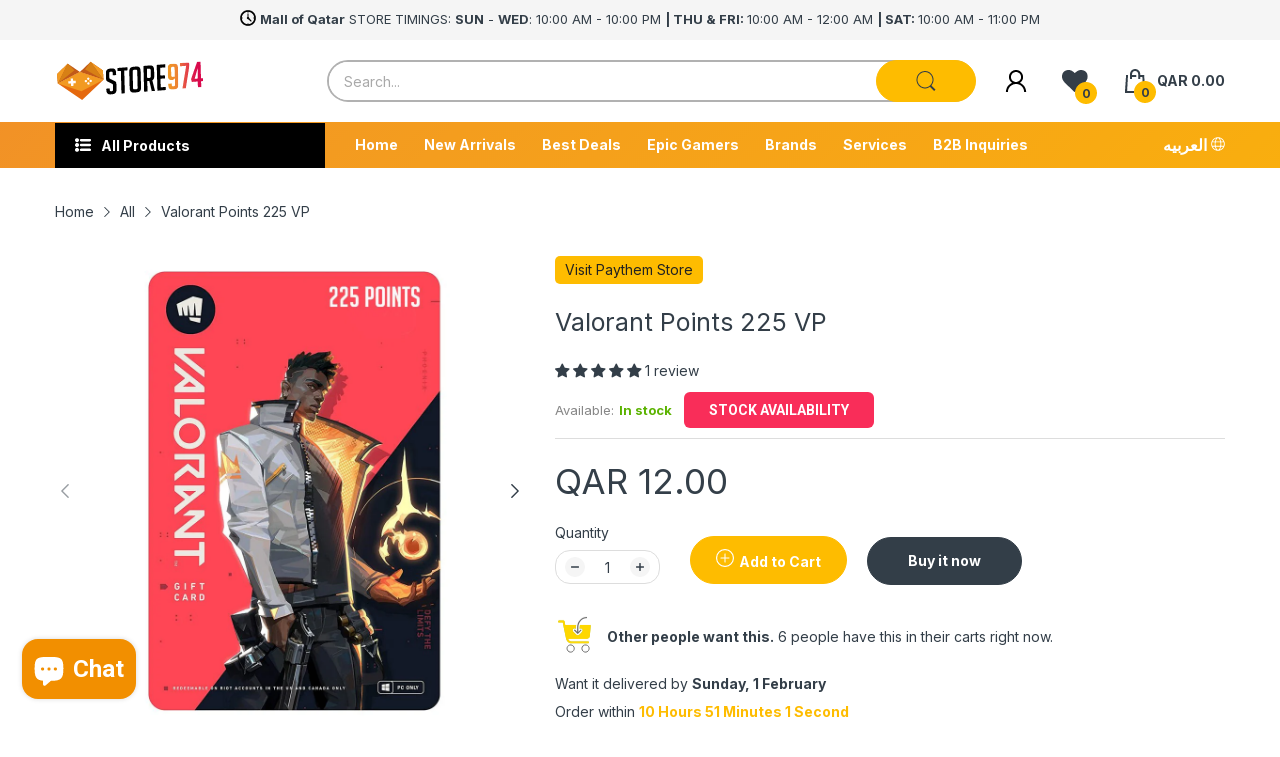

--- FILE ---
content_type: text/css
request_url: https://d1owz8ug8bf83z.cloudfront.net/shopify-apps/css/smartappbanner/smartbanner.min.css
body_size: 504
content:
.smartbanner{background:#f3f3f3!important;display:block!important;font-family:Helvetica,sans,sans-serif!important;height:84px!important;left:0!important;line-height:inherit!important;overflow-x:hidden!important;position:absolute!important;top:0!important;width:100%!important;z-index:99999999!important}.smartbanner__exit{border:0;display:block;height:12px;left:9px;margin:0;position:absolute;text-align:center;top:calc(50% - 6px);width:12px}.smartbanner__exit:after,.smartbanner__exit:before{background:#767676;content:" ";height:12px;position:absolute;width:1px}.smartbanner__exit:before{transform:rotate(45deg)}.smartbanner__exit:after{transform:rotate(-45deg)}.smartbanner__icon{background-size:64px;border-radius:15px;display:block!important;left:30px;width:64px}.smartbanner__icon,.smartbanner__info{height:64px;position:absolute;top:10px}.smartbanner__info{align-items:center;display:flex;left:104px;overflow-y:hidden;width:60%}.smartbanner__info__title{font-size:14px}.smartbanner__info__author,.smartbanner__info__price{font-size:12px}.smartbanner__button{background:#f3f3f3;border-radius:5px;color:#1474fc;display:block;font-size:18px;min-width:10%;padding:0 10px;position:absolute;right:10px;text-align:center;text-decoration:none;top:32px;z-index:1}.smartbanner__button__label{text-align:center}body#page_core_index-visitor .smartbanner{top:-84px!important}.sellify-countdown-timer-holder{margin-top:84px!important}@media only screen and (max-width:600px){.smartbanner__info__author.smalled{line-height:.95em;width:90%}html body div.smartappblock{display:none!important}html.sbanner body div.smartappblock{background-color:#f3f3f3!important;display:block!important;height:84px!important;width:100%!important}}div.smartbanner.toBottom{bottom:0!important;position:fixed!important;top:inherit!important}[dir=rtl] .smartbanner__button{display:block;float:left;left:100px;right:auto}[dir=rtl] .smartbanner__info{width:70%}


--- FILE ---
content_type: text/css
request_url: https://store974.com/cdn/shop/t/30/assets/section-logo-list.css?v=70057959408990825671693202001
body_size: -526
content:
@media (min-width: 1025px){.section-logo-list .tns-ovh{margin-bottom:0;padding-bottom:0}}.section-logo-list .section-wrapper{padding:var(--gutter-xxs) 0;border-top:1px solid var(--body-border-color);border-bottom:1px solid var(--body-border-color)}.section-logo-list .slider-list{align-items:center}.section-logo-list .tns-nav{margin-top:0;position:absolute;left:50%;top:auto;bottom:-20px;transform:translate(-50%)}.section-logo-list .slider-controls{position:static}.section-logo-list .slider-controls button{position:absolute;top:50%;transform:translateY(-50%);display:flex;align-items:center;justify-content:center}.section-logo-list .slider-controls button.slider-prev-button{left:-5px}.section-logo-list .slider-controls button.slider-next-button{right:-5px}
/*# sourceMappingURL=/cdn/shop/t/30/assets/section-logo-list.css.map?v=70057959408990825671693202001 */


--- FILE ---
content_type: text/javascript
request_url: https://store974.com/cdn/shop/t/30/assets/common.js?v=47154348568995174031738590164
body_size: 6658
content:
(()=>{var e={947:()=>{Object.assign(NodeList.prototype,{removeClass:function(){for(const e of this)e.classList.remove(...arguments)},addClass:function(){for(const e of this)e.classList.add(...arguments)},addEvents:function(...e){for(const t of this)t.addEvent(...e)},removeEvents:function(...e){for(const t of this)t.removeEvent(...e)}}),Object.assign(HTMLCollection.prototype,{removeClass:function(){for(const e of this)e.classList.remove(...arguments)},addClass:function(){for(const e of this)e.classList.add(...arguments)},addEvents:function(...e){for(const t of this)t.addEventListener(...e)},removeEvents:function(...e){for(const t of this)t.removeEventListener(...e)},forEach:Array.prototype.forEach}),Object.assign(HTMLElement.prototype,{removeClass:function(...e){return this.classList.remove(...e),this},addClass:function(...e){return this.classList.add(...e),this},hasClass:function(e){return this.classList.contains(e)},css(e,t){this.style[e]=t}}),Object.assign(Number.prototype,{toCurrency:t}),Object.assign(String.prototype,{toCurrency:t,convertToSlug:function(){let e=this;return e=e.replace(/à|á|ạ|ả|ã|â|ầ|ấ|ậ|ẩ|ẫ|ă|ằ|ắ|ặ|ẳ|ẵ/g,"a"),e=e.replace(/è|é|ẹ|ẻ|ẽ|ê|ề|ế|ệ|ể|ễ/g,"e"),e=e.replace(/ì|í|ị|ỉ|ĩ/g,"i"),e=e.replace(/ò|ó|ọ|ỏ|õ|ô|ồ|ố|ộ|ổ|ỗ|ơ|ờ|ớ|ợ|ở|ỡ/g,"o"),e=e.replace(/ù|ú|ụ|ủ|ũ|ư|ừ|ứ|ự|ử|ữ/g,"u"),e=e.replace(/ỳ|ý|ỵ|ỷ|ỹ/g,"y"),e=e.replace(/đ/g,"d"),e=e.replace(/\u0300|\u0301|\u0303|\u0309|\u0323/g,""),e=e.replace(/\u02C6|\u0306|\u031B/g,""),e.toLowerCase().replace(/-/g," ").trim().replace(/[\(\)\[\]'"]/g,"").replace(/[^\w]+/g,"-")}});var e=theme.currency.format;function t(t){let n=this;n instanceof String&&(n=n.replace(".",""));var o="",i=/\{\{\s*(\w+)\s*\}\}/,s=t||e;function r(e,t,n,o){if(n=n||",",o=o||".",isNaN(e)||null===e)return 0;var i=(e=(e/100).toFixed(t)).split(".");return i[0].replace(/(\d)(?=(\d\d\d)+(?!\d))/g,"$1"+n)+(i[1]?o+i[1]:"")}switch(s.match(i)[1]){case"amount":o=r(n,2);break;case"amount_no_decimals":o=r(n,0);break;case"amount_with_comma_separator":o=r(n,2,".",",");break;case"amount_no_decimals_with_comma_separator":o=r(n,0,".",",");break;case"amount_no_decimals_with_space_separator":o=r(n,0," ");break;case"amount_with_apostrophe_separator":o=r(n,2,"'")}return s.replace(i,o)}!function(){let e=window.fetch;window.fetch=function(...t){let n=t[1]?t[1].dataType:"";return e(...t).then((async e=>{if(!e.ok&&"basic"===e.type)throw await e.json();switch(n){case"json":return e.json();case"text":return e.text();default:return e}}))}}()}},t={};function n(o){if(t[o])return t[o].exports;var i=t[o]={exports:{}};return e[o](i,i.exports,n),i.exports}(()=>{"use strict";n(947);var e="data-section-id";function t(t,n){this.container=function(t){if(!(t instanceof Element))throw new TypeError("Theme Sections: Attempted to load section. The section container provided is not a DOM element.");if(null===t.getAttribute(e))throw new Error("Theme Sections: The section container provided does not have an id assigned to the data-section-id attribute.");return t}(t),this.id=t.getAttribute(e),this.extensions=[],Object.assign(this,function(e){if(void 0!==e&&"object"!=typeof e||null===e)throw new TypeError("Theme Sections: The properties object provided is not a valid");return e}(n)),this.onLoad()}t.prototype={onLoad:Function.prototype,onUnload:Function.prototype,onSelect:Function.prototype,onDeselect:Function.prototype,onBlockSelect:Function.prototype,onBlockDeselect:Function.prototype,extend:function(e){this.extensions.push(e);var t=Object.assign({},e);delete t.init,Object.assign(this,t),"function"==typeof e.init&&e.init.apply(this)}},"function"!=typeof Object.assign&&Object.defineProperty(Object,"assign",{value:function(e){if(null==e)throw new TypeError("Cannot convert undefined or null to object");for(var t=Object(e),n=1;n<arguments.length;n++){var o=arguments[n];if(null!=o)for(var i in o)Object.prototype.hasOwnProperty.call(o,i)&&(t[i]=o[i])}return t},writable:!0,configurable:!0});var o="data-section-type";window.Shopify=window.Shopify||{},window.Shopify.theme=window.Shopify.theme||{},window.Shopify.theme.sections=window.Shopify.theme.sections||{};var i=window.Shopify.theme.sections.registered=window.Shopify.theme.sections.registered||{},s=window.Shopify.theme.sections.instances=window.Shopify.theme.sections.instances||[];function r(e,n){if("string"!=typeof e)throw new TypeError("Theme Sections: The first argument for .register must be a string that specifies the type of the section being registered");if(void 0!==i[e])throw new Error('Theme Sections: A section of type "'+e+'" has already been registered. You cannot register the same section type twice');function o(e){t.call(this,e,n)}return o.constructor=t,o.prototype=Object.create(t.prototype),o.prototype.type=e,i[e]=o}function a(e,t){e=d(e),void 0===t&&(t=document.querySelectorAll("[data-section-type]")),t=u(t),e.forEach((function(e){var n=i[e];void 0!==n&&(t=t.filter((function(t){return!(c(t).length>0)&&(null!==t.getAttribute(o)&&(t.getAttribute(o)!==e||(s.push(new n(t)),!1)))})))}))}function c(e){var t=[];if(NodeList.prototype.isPrototypeOf(e)||Array.isArray(e))var n=e[0];if(e instanceof Element||n instanceof Element)u(e).forEach((function(e){t=t.concat(s.filter((function(t){return t.container===e})))}));else if("string"==typeof e||"string"==typeof n){d(e).forEach((function(e){t=t.concat(s.filter((function(t){return t.type===e})))}))}return t}function l(e){for(var t,n=0;n<s.length;n++)if(s[n].id===e){t=s[n];break}return t}function d(e){return"*"===e?e=Object.keys(i):"string"==typeof e?e=[e]:e.constructor===t?e=[e.prototype.type]:Array.isArray(e)&&e[0].constructor===t&&(e=e.map((function(e){return e.prototype.type}))),e=e.map((function(e){return e.toLowerCase()}))}function u(e){return NodeList.prototype.isPrototypeOf(e)&&e.length>0?e=Array.prototype.slice.call(e):NodeList.prototype.isPrototypeOf(e)&&0===e.length||null===e?e=[]:!Array.isArray(e)&&e instanceof Element&&(e=[e]),e}function h(e,t){if(null===t)return e;if("master"===t)return p(e);const n=e.match(/\.(jpg|jpeg|gif|png|bmp|bitmap|tiff|tif)(\?v=\d+)?$/i);if(n){const o=e.split(n[0]),i=n[0];return p(`${o[0]}_${t}${i}`)}return null}function p(e){return e.replace(/http(s)?:/,"")}window.Shopify.designMode&&(document.addEventListener("shopify:section:load",(function(e){var t=e.detail.sectionId,n=e.target.querySelector('[data-section-id="'+t+'"]');null!==n&&a(n.getAttribute(o),n)})),document.addEventListener("shopify:section:unload",(function(e){var t=e.detail.sectionId,n=e.target.querySelector('[data-section-id="'+t+'"]');"object"==typeof c(n)[0]&&c(n).forEach((function(e){var t=s.map((function(e){return e.id})).indexOf(e.id);s.splice(t,1),e.onUnload()}))})),document.addEventListener("shopify:section:select",(function(e){var t=l(e.detail.sectionId);"object"==typeof t&&t.onSelect(e)})),document.addEventListener("shopify:section:deselect",(function(e){var t=l(e.detail.sectionId);"object"==typeof t&&t.onDeselect(e)})),document.addEventListener("shopify:block:select",(function(e){var t=l(e.detail.sectionId);"object"==typeof t&&t.onBlockSelect(e)})),document.addEventListener("shopify:block:deselect",(function(e){var t=l(e.detail.sectionId);"object"==typeof t&&t.onBlockDeselect(e)})));class m extends HTMLElement{constructor(){super(),this.elms={form:this.querySelector("form"),atcButton:this.querySelector(".js-atc-btn"),quickViewButton:this.querySelector(".js-product-card-quick-view")},this.initATC(),this.initQuickView()}initATC(){let{form:e,atcButton:t}=this.elms;void 0!==e&&e.addEvent("submit",(n=>{n.preventDefault(),t.hasClass("has-pending")||t.insertAdjacentHTML("beforeend",'<svg class="svg-loading" xmlns="http://www.w3.org/2000/svg" xmlns:xlink="http://www.w3.org/1999/xlink" style="margin: auto; background: none; shape-rendering: auto;" width="28px" height="28px" viewBox="0 0 100 100" preserveAspectRatio="xMidYMid"><circle cx="50" cy="50" fill="none" stroke="var(--main-color)" stroke-width="5" r="35" stroke-dasharray="164.93361431346415 56.97787143782138">  <animateTransform attributeName="transform" type="rotate" repeatCount="indefinite" dur="1s" values="0 50 50;360 50 50" keyTimes="0;1"></animateTransform></circle></svg>'),t.addClass("pending","has-pending"),Cart.add(e).finally((()=>{t.removeClass("pending")}))}))}initQuickView(){let{quickViewButton:e}=this.elms;e&&e.addEvent("click",(function(){let{productHandle:e}=this.dataset;this.addClass("pending");let t=[];t.push(AT.loadPopupQuickView()),t.push(AT.productsViewedQuickly[e]?AT.productsViewedQuickly[e]:fetch(`/products/${e}?view=ajax-quick-view`,{dataType:"text"})),Promise.all(t).then((t=>{t[0]?(PopupQuickView.open(t[1]),AT.productsViewedQuickly[e]=t[1]):console.log("An error occurred while loading quick view")})).finally((()=>this.removeClass("pending")))}))}}class f extends HTMLElement{constructor(){super(),this.sliderContainer=this.querySelector(".js-slider-container"),this.config=Object.assign(JSON.parse(this.querySelector("[data-tns-config]").innerHTML),{onInit:()=>{this.sliderContainer.addClass("slider-initialized")}})}init(e={}){try{return this.slider=tns(Object.assign({...this.config},e))}catch(e){console.log(this),console.error(e)}}destroy(){this.slider.destroy()}goTo(e){try{this.slider.goTo(e)}catch(e){console.log(this),console.warn(e)}}play(){try{this.slider.play()}catch(e){console.log(this),console.warn(e)}}pause(){try{this.slider.pause()}catch(e){console.log(this),console.warn(e)}}getConfig(){return this.config}}class y extends HTMLElement{constructor(){super(),this.elms={triggerElement:this.querySelector("collapse-panel-header"),expansionElement:this.querySelector("collapse-panel-content")},this.initEvent(),this.initContentObserverEventHandler()}initEvent(){let{triggerElement:e,expansionElement:t}=this.elms;this.hasAttribute("open")&&t.css("height",t.firstElementChild.offsetHeight+"px"),e.addEvent("click",(()=>{this.hasAttribute("open")?this.close():this.open()}))}open(){let{expansionElement:e}=this.elms;this.setAttribute("open","");let t=e.firstElementChild.offsetHeight;e.css("height",t+"px")}close(){let{expansionElement:e}=this.elms;this.removeAttribute("open"),e.css("height","")}initContentObserverEventHandler(){let{expansionElement:e}=this.elms;new MutationObserver(this.open.bind(this)).observe(e,{childList:!0,subtree:!0}),window.addEvent("resize",this.open.bind(this))}}class w extends HTMLElement{constructor(){super();let e=this.querySelector("quantity-input-minus"),t=this.querySelector("quantity-input-plus"),n=this.querySelector("input[name='quantity']"),o=+n.min;e.addEvent("click",(()=>{let{value:e}=n;--e,n.value=e>1?e:1,n.dispatchEvent(new Event("input"))})),t.addEvent("click",(()=>{let{value:e}=n;n.value=++e,n.dispatchEvent(new Event("input"))})),n.addEvent("input",AT.debounce((()=>{"function"==typeof this.callback&&n.value>=o&&this.callback(n.value)}),500))}onChange(e){this.callback=e}}HTMLElement;class g extends HTMLElement{constructor(){super(),this.getElementsByClassName("js-popup-close").addEvents("click",this.close.bind(this))}close(){this.removeClass("is-open"),AT.enableScroll()}open(){this.addClass("is-open"),AT.disableScroll()}}class v extends g{constructor(){super()}open(e){this.addClass("is-open"),this.querySelector(".js-message").innerHTML=e,AT.disableScroll()}}let b={onLoad(){let{container:e}=this;try{this.slider=e.querySelector("slider-component").init()}catch(t){console.log(e),console.warn(t)}}},C={onLoad(){let{container:e}=this;try{AT.detectVisible({element:e,rootMargin:"0px",callback(){e.querySelector("slider-component").init()}})}catch(t){console.log(e),console.error(t)}}},E={onLoad(){let{container:e}=this;try{AT.detectVisible({element:e,rootMargin:"0px",callback(){e.querySelector("slider-component").init()}})}catch(t){console.log(e),console.error(t)}}},S={onLoad(){let{container:e}=this;try{AT.detectVisible({element:e,rootMargin:"0px",callback(){let e=document.getElementById("slideshow-media-main"),t=document.getElementById("slideshow-three-products");e.init(),t&&t.init()}})}catch(t){console.log(e),console.error(t)}}},k={onLoad(){let{container:e}=this;this.config={sticky:"true"===e.dataset.sticky},this.elms={mobileDrawerInput:this.container.querySelector("#mobile-drawer-input"),dropdownCartTemplate:this.container.querySelector("#dropdown-cart-template"),headerCartIconDesktop:this.container.getElementsByClassName("js-header-cart-icon--desktop"),headerCartIconMobile:this.container.querySelector(".js-header-cart-icon--mobile")},"true"===e.dataset.sticky&&this.initSticky(),this.inittoggleMenu(),this.initVerticalDropdown(),this.initDrawer(),this.initCartIcons(),this.initDropdownCart(),this.initChangeImage(),this.initCountdown()},initVerticalDropdown(){let e=document.querySelector(".vertical-menu-head");e&&e.addEvent("click",(t=>{e.hasClass("open")?(e.removeClass("open"),document.querySelector(".header-vertical-menu").removeClass("open")):(e.addClass("open"),document.querySelector(".header-vertical-menu").addClass("open"))}))},inittoggleMenu(){let e=document.querySelector(".off-canvas-navigation-wrapper"),t=document.querySelector("#main-content");e&&(e.addEvent("click",(t=>{e.addClass("toggled"),document.querySelector("body").addClass("off-canvas-active")})),t.addEvent("click",(t=>{e.removeClass("toggled"),document.querySelector("body").removeClass("off-canvas-active")})))},initDropdownCart(){let{headerCartIconDesktop:e,headerCartIconMobile:t,dropdownCartTemplate:n}=this.elms;function o(e){this.dropdownCart.inserted||(this.dropdownCart.inserted=!0),e.insertAdjacentElement("afterend",this.dropdownCart.container)}function i(){e[0].addEvent("click",(t=>{document.querySelector("body").hasClass("cart-type-page")||(t.preventDefault(),t.stopPropagation(),this.dropdownCart.inserted||o.call(this,e[0]),this.dropdownCart.container.closest(".header-cart").addClass("active"),document.querySelector("body").addClass("cart-active"))}))}n&&(this.dropdownCart={inserted:!1,container:n.content.firstElementChild},Object.assign(this.dropdownCart,{elms:{lineItemListContainer:this.dropdownCart.container.querySelector(".js-cart-line-item-list"),cartTotal:this.dropdownCart.container.querySelector(".js-cart-total")},setItemCount(e){this.container.setAttribute("data-cart-item-count",e)},highlightNewAddedItem(e){let{lineItemListContainer:t}=this.elms,n=[...t.children].find((t=>t.dataset.key==e.key));n&&(n.addClass("line-item--highlight"),t.scrollTo(0,n.offsetTop),AT.debounce((()=>n.removeClass("line-item--highlight")),1e3)())}}),this.dropdownCart.container.querySelector(".js-btn-close").addEvent("click",(()=>{this.dropdownCart.container.closest(".header-cart").removeClass("active"),document.querySelector("body").removeClass("cart-active")})),document.querySelector("body").hasClass("cart-type-drawer")&&this.dropdownCart.container.querySelector(".btn-close-cart").addEvent("click",(e=>{this.dropdownCart.container.closest(".header-cart").removeClass("active"),document.querySelector("body").removeClass("cart-active")})),this.dropdownCart.container.querySelectorAll(".js-cart-line-item").forEach(this.initDropdownCartLineItem.bind(this)),window.addEvent("resize",(async()=>{this.dropdownCart.inserted&&window.innerWidth>=992&&o.call(this,e[0])})),e.length?i.call(this):document.addEvent("desktop-lazyloaded",(()=>i.bind(this)),{once:!0}),document.addEvent("click",(e=>{!this.dropdownCart.container.contains(e.target)&&this.dropdownCart.inserted&&(this.dropdownCart.container.closest(".header-cart").removeClass("active"),document.querySelector("body").removeClass("cart-active"))})),document.addEvent("cart-add",(({detail:n})=>{this.dropdownCart.inserted||o.call(this,window.innerWidth>=992?e[0]:t),this.updateDropdownCart("add",n),window.innerWidth<992||document.querySelector(".js-header-cart-icon--desktop").hasClass("effect-popup")?document.querySelector("#cart-message").addClass("is-open"):document.querySelector(".js-header-cart-icon--desktop").click()})),document.querySelector(".popup-cart-close").addEvent("click",(e=>{document.querySelector("#cart-message").removeClass("is-open")})),document.querySelector(".js-cart-popup-close").addEvent("click",(e=>{document.querySelector("#cart-message").removeClass("is-open")})))},updateDropdownCart(e,t){let{lineItemListContainer:n,cartTotal:o}=this.dropdownCart.elms;switch(e){case"remove":this.dropdownCart.container.setAttribute("data-cart-item-count",t.item_count),this.dropdownCart.container.setAttribute("data-cart-item-count",t.item_count),o.innerHTML=t.total_price.toCurrency();break;case"add":{let{sections:e,...i}=t,s=document.createElement("div");s.innerHTML=e["ajax-cart"];let r=JSON.parse(s.querySelector("[data-cart-json]").innerHTML),a=[...s.querySelectorAll(".js-cart-line-item")].find((e=>e.dataset.key==i.key));[...n.children].find((e=>{if(e.dataset.key==i.key)return e.querySelector(".js-line-item-qty").innerHTML=i.quantity,e.querySelector(".js-line-item-price").innerHTML=i.final_line_price.toCurrency(),!0}))||(this.initDropdownCartLineItem(a),n.prepend(a)),o.innerHTML=r.total_price.toCurrency(),this.dropdownCart.setItemCount(r.item_count);break}}},initDropdownCartLineItem(e){let t=e.querySelector(".js-btn-remove"),{key:n}=e.dataset;t.addEvent("click",(o=>{o.preventDefault(),t.innerHTML=theme.strings.header.dropdownCart.removing,Cart.remove(n).then((t=>{e.remove(),this.updateDropdownCart("remove",t)}))}))},initSticky(){let{container:e}=this,t=e.offsetHeight,n=e.offsetHeight;document.documentElement.style.setProperty("--header-height",n+"px"),window.pageYOffset>t&&(e.addClass("header-sticky"),e.css("height",n+"px")),window.addEvent("scroll",(()=>{window.pageYOffset>t?(e.addClass("header-sticky"),e.css("height",n+"px")):window.pageYOffset<=e.offsetTop&&(e.removeClass("header-sticky"),e.css("height",""))})),window.addEvent("resize",(()=>{n=e.offsetHeight,t=e.offsetHeight,document.documentElement.style.setProperty("--header-height",n+"px"),document.dispatchEvent(new CustomEvent("header-height-change",{detail:n+"px"}))}))},initDrawer(){let{mobileDrawerInput:e}=this.elms,t=this.container.querySelector("#header-mobile-drawer-wrapper"),n=document.createElement("div");n.innerHTML=t.innerHTML,e.addEvent("input",(()=>{t.insertAdjacentElement("beforebegin",n.firstElementChild),t.remove()}),{once:!0}),e.addEvent("input",(function(){this.checked?AT.disableScroll():AT.enableScroll(),this.checked?document.querySelector("body").addClass("mobile-menu-active"):document.querySelector("body").removeClass("mobile-menu-active"),document.querySelectorAll(".menu-checkbox-mobile").forEach((function(e){e.addEventListener("change",(function(){this.checked?(this.closest(".menu-mobile-item").addClass("active"),document.querySelector(".menu-mobile-list").addClass("sub-open")):(this.closest(".menu-mobile-item").removeClass("active"),document.querySelector(".menu-mobile-list").removeClass("sub-open"))}))})),document.querySelectorAll(".menu-checkbox-mobile-2").forEach((function(e){e.addEventListener("change",(function(){this.checked?(this.closest(".menu-mobile-item-2").addClass("active"),this.closest(".menu-mobile-list--lv1").addClass("sub-open")):(this.closest(".menu-mobile-item-2").removeClass("active"),this.closest(".menu-mobile-list--lv1").removeClass("sub-open"))}))}))})),document.querySelectorAll(".mega-menu-item").forEach((function(e){e.addEventListener("mouseover",(function(){let e=this.querySelector(".temp-id");if(e){let t=document.createElement("div");t.innerHTML=e.innerHTML,e.insertAdjacentElement("afterend",t.firstElementChild),e.remove()}}))}))},initCartIcons(){let e=this.container.getElementsByClassName("js-cart-item-count"),t=this.container.getElementsByClassName("js-cart-item-total");document.addEvent("cart-change",(({detail:n})=>{[...e].forEach((e=>e.innerHTML=n.item_count)),[...t].forEach((e=>e.innerHTML=n.total_price.toCurrency()))})),window.addEvent("resize",(()=>{[...e].forEach((e=>e.innerHTML=Cart.item_count)),[...t].forEach((e=>e.innerHTML=Cart.total_price.toCurrency()))}))},initChangeImage(){let e=document.querySelectorAll(".img-swt-temp");e&&e.forEach((function(e){e.addEvent("click",(function(){let t=e.querySelector("img").getAttribute("srcset"),n=e.querySelector("img").getAttribute("data-srcset"),o=e.closest(".product-card").querySelector(".wrap-image img");o.setAttribute("data-srcset",n),o.setAttribute("srcset",t)}))}))},initCountdown(){let e=document.querySelectorAll(".product-countdown");e&&e.forEach((function(e){let t=e.getAttribute("data-duedate-year"),n=e.getAttribute("data-duedate-month"),o=e.getAttribute("data-duedate-day"),i=new Date(t,n-1,o).getTime(),s=setInterval((function(){let t=(new Date).getTime(),n=i-t,o=Math.floor(n/864e5),r=Math.floor(n%864e5/36e5+24*o),a=Math.floor(n%36e5/6e4),c=Math.floor(n%6e4/1e3);e.querySelector(".countdown-html").innerHTML="<span class='countdown-section'><span class='countdown-value'>"+r+"</span><span class='countdown-text'>hours</span></span> <span class='countdown-section'><span class='countdown-value'>"+a+"</span><span class='countdown-text'>minutes</span></span> <span class='countdown-section'><span class='countdown-value'>"+c+"</span><span class='countdown-text'>seconds</span></span>",n<0&&(clearInterval(s),e.querySelector(".countdown-html").addClass("d-none"))}),1e3)}))}};let T={get:function(e){var t=document.cookie.match("(^|;) ?"+e+"=([^;]*)(;|$)");return t?JSON.parse(t[2]):null},set:function(e,t,n){var o=new Date;o.setTime(o.getTime()+24*n*60*60*1e3),document.cookie=e+"="+JSON.stringify(t)+";expires="+o.toUTCString()+";path=/"},delete:function(e){var t=this.get(e);this.set(e,t,"-1")}};Object.assign(window,{load:a,register:r,Cart:new class{constructor(){this.settings={...theme.settings.cart},this.get()}addMutiple(e){return fetch(theme.routes.cartAdd,{method:"post",headers:new Headers({"Content-type":"application/json"}),body:JSON.stringify({items:[...e]}),dataType:"json"}).then((e=>this.get().then((async()=>{let{items:t}=e;if("drawer"===this.settings.type)return this.drawer?(this.drawer.isLoaded?(document.dispatchEvent(new CustomEvent("cart-add",{detail:e})),this.get().then((e=>document.dispatchEvent(new CustomEvent("cart-change",{detail:e}))))):await this.drawer.load(),e):e})))).catch((e=>(e.then((e=>{this.drawer&&this.drawer.isOpen?(this.drawer.close(),alert(e.description)):alert(e.description)})),e)))}add(e){let t=new FormData(e);return"cart"==theme.template?(t.append("sections","cart-template"),t.append("sections_url",theme.routes.searchUrl)):t.append("sections","ajax-cart"),fetch(theme.routes.cartAdd,{method:"post",headers:new Headers({"X-Requested-With":"XMLHttpRequest"}),body:t,dataType:"json"}).then((e=>{document.dispatchEvent(new CustomEvent("cart-add",{detail:e})),this.get().then((e=>document.dispatchEvent(new CustomEvent("cart-change",{detail:e}))))}))}get(){return fetch(theme.routes.cartGet,{dataType:"json"}).then((e=>Object.assign(this,e)))}clear(){return fetch(theme.routes.cartClear,{dataType:"json"}).then((e=>(this.value=e,e)))}change(e,t){return fetch(theme.routes.cartChange,{method:"post",body:JSON.stringify({id:e,quantity:t}),headers:{"Content-Type":"application/json"},dataType:"json"}).then((e=>(this.value=e,e)))}remove(e){return fetch(theme.routes.cartChange,{method:"post",headers:new Headers({"Content-Type":"application/json"}),dataType:"json",body:JSON.stringify({id:e,quantity:0})}).then((e=>(this.value=e,document.dispatchEvent(new CustomEvent("cart-change",{detail:e})),e)))}},AT:{searchLoaded:!1,detectVisible:({element:e,rootMargin:t,callback:n,threshold:o=0})=>{if("undefined"==typeof IntersectionObserver)return void n();new IntersectionObserver(((t,o)=>{t.forEach((t=>{t.isIntersecting&&(n(),o.unobserve(e))}))}),{rootMargin:t}).observe(e)},initTabPanel:e=>{try{let t=e.querySelector(".js-nav-controls"),n=e.querySelector(".js-tab-contents");[...t.children].forEach((e=>{let o=n.querySelector(e.dataset.target);e.addEvent("click",(()=>{e.hasClass("active")||(t.children.removeClass("active"),n.children.removeClass("active"),e.addClass("active"),o.addClass("active"))}))}))}catch(t){console.warn("Has an error from Tab Panel function:",t),console.log(e)}},disableScroll:function(){let e=window.innerWidth-document.documentElement.offsetWidth+"px";document.documentElement.style.paddingRight=e,document.documentElement.addClass("overflow-hidden")},enableScroll:function(){document.documentElement.style.paddingRight="",document.documentElement.removeClass("overflow-hidden")},debounce:(e,t)=>{let n;return function(...o){clearTimeout(n),n=setTimeout((()=>{clearTimeout(n),e(...o)}),t)}},loadScript:(e,t)=>{let n=document.createElement("script");n.src=e,t&&(n.onload=t),n.onError=()=>{console.warn("Has an error when loading script:",e)},document.body.append(n)},loadCss:(e,t)=>{let n=document.createElement("link");n.href=e,n.rel="stylesheet",n.as="style",t&&(n.onload=t),n.onError=()=>{console.warn("Has an error when loading link:",e)},document.head.append(n)},loadSearch:function(){return new Promise(((e,t)=>{AT.searchLoaded?t(0):AT.loadScript(theme.assets.search,(()=>{AT.searchLoaded=!0,e(1)}))}))},getParameterByName:function(e,t=window.location.href){e=e.replace(/[\[\]]/g,"\\$&");var n=new RegExp("[?&]"+e+"(=([^&#]*)|&|#|$)").exec(t);return n?n[2]?decodeURIComponent(n[2].replace(/\+/g," ")):"":null},getSizedImageUrl:h,scrollTo:function(e,t,n=0){return new Promise(((o,i)=>{var s,r,a=window.pageYOffset,c=("number"==typeof(s=e)?s:window.pageYOffset+s.getBoundingClientRect().top)-n,l=(document.body.scrollHeight-c<window.innerHeight?document.body.scrollHeight-window.innerHeight:c)-a;if(!l)return o(1);window.requestAnimationFrame((function e(n){r||(r=n);var i,s=n-r,c=Math.min(s/t,1);c=(i=c)<.5?4*i*i*i:(i-1)*(2*i-2)*(2*i-2)+1,window.scrollTo(0,a+l*c),s<t?window.requestAnimationFrame(e):o(1)}))}))},queue:new class{constructor(){this.queue=[],this.running=!1}add(e,t){this.queue.push([e,t]),this.running||this.next()}next(){if(this.running=!1,this.test)return;let[e,t]=this.queue.shift()||[void 0,void 0];return e?"function"==typeof e.then?(this.running=!0,e.then((e=>(t&&t(e),this.next(),e)))):(this.running=!0,new Promise(((t,n)=>t(e))).then((e=>(t&&t(e),this.next(),e)))):void 0}},cookie:T,loadPopupMessage:function(){return new Promise(((e,t)=>{if(void 0!==window.PopupMessage)return void e(1);let n=document.getElementById("popup-container"),o=n.content.querySelector("popup-message");return o?(n.insertAdjacentElement("beforebegin",o),customElements.define("popup-message",v),window.PopupMessage=o,Popups.push("popup-message",window.PopupMessage),e(1)):t(0)}))},loadPopupQuickView:function(){return new Promise(((e,t)=>{if(void 0!==window.PopupQuickView)return e(1);AT.loadScript(theme.assets.popupQuickView,(()=>{e(1)}))}))},loadPopupStoreLocation:function(){let e=[new Promise(((e,t)=>{AT.loadCss(theme.assets.mapboxCss,(()=>{e(1)}))})),new Promise(((e,t)=>{AT.loadScript(theme.assets.mapboxJs,(()=>{e(1)}))})),new Promise(((e,t)=>{AT.loadScript(theme.assets.storeLocationPopup,(()=>{e(1)}))}))];return Promise.all(e)},initCustomElements(e){switch(e){case"slider-component":customElements.define(e,f);break;case"collapse-panel":customElements.define(e,y)}},productsViewedQuickly:{}}}),window.Popups=new class{constructor(){this.list={}}open(e){this.list[e]&&this.list[e].open()}close(e){this.list[e]&&this.list[e].close()}closeAll(){Object.keys(this.list).forEach((e=>this.list[e].close()))}push(e,t){this.list[e]=t}get(e){return this.list[e]}},window.PopupComponent=g,theme.customElementsList&&[...new Set(theme.customElementsList)].forEach((e=>{switch(e){case"slider-component":customElements.define(e,f);break;case"collapse-panel":customElements.define(e,y)}})),customElements.define("product-card",m),customElements.define("quantity-input",w),r("header",k),theme.sectionRegister&&theme.sectionRegister.forEach((e=>{switch(e){case"announcement-bar":r("announcement-bar",b);break;case"featured-collection":r("featured-collection",C);break;case"logo-list":r("logo-list",E);break;case"featured-blog":r("featured-blog",S)}})),a("*"),document.querySelectorAll("input[name='q']").addEvents("click",(()=>AT.loadSearch()),{once:!0}),console.log("global.js loaded"),document.dispatchEvent(new CustomEvent("global.js loaded")),function(){let e=document.getElementById("back-to-top");e.addEvent("click",(()=>{AT.scrollTo(0,1e3)})),window.addEvent("scroll",(()=>{window.pageYOffset>1.5*window.innerHeight?e.addClass("show"):e.removeClass("show")}))}()})()})();


--- FILE ---
content_type: application/javascript; charset=utf-8
request_url: https://searchanise-ef84.kxcdn.com/preload_data.9c0N4F4R7e.js
body_size: 11138
content:
window.Searchanise.preloadedSuggestions=['pc case','gaming keyboard','gaming mouse','gaming chair','mouse pad','funko pop','gaming pc','gaming monitor','gaming laptop','gaming headset','mechanical keyboard','power supply','cpu cooler','monitor arm','nintendo switch','key caps','graphics card','case pc','thermal paste','wireless mouse','pc gaming','ddr5 ram','gaming table','epic gamers','razer mouse','logitech mouse','gift card','lian li case','microphone usb','m.2 ssd','head set','led strip','ps5 console','g fuel','razer keyboard','rtx 3060 ti','monitor stand','led lights','twinkly app controlled rgbw light string','pre built pc','liquid cooler','gaming desk','steel series','ps5 controller','intel motherboard','wireless keyboard','ducky keyboard','16 gb ram','wireless headset','xbox controller','steering wheel','asus rog','asus monitor','nintendo switch games','razer headset','playstation 5 console','xpg ram','mic stand','1tb ssd','water cooling','glorious model o','3d printer','one piece','rtx 4070 ti','logitech g pro','pc cases','pre owned','nintendo switch 2','32gb ram','harry potter','144hz monitor','hyper x','gaming laptops','usb hub','table gaming','m.2 nvme','4k monitor','lian li fan','ddr4 ram','gaming chairs','gaming headphone','mini itx','epic gamers monitor','ps5 games','ducky one 3','ssd 1tb','lian li','nzxt kraken','red magic','motherboard amd','benq monitor','display port','ssd 2tb','hard drive','logitech keyboard','racing wheel','aio cooler','mouse mat','pre built gaming pc','4090 graphics card','mother board','mini pc','g pro wireless','rtx 3080 ti','steam deck','laptop stand','rtx 2070 super','monitor mount','gift cards','amd ryzen 5 3600','cable management','rgb fan','atx case','rtx 3070 ti','amd ryzen','gtx 1660 super','ps4 controller','play station','240 hz monitor','web cam','keyboard switches','rtx 2080 ti','rtx 2060 super','usb c','lian li fans','nvme ssd','gaming monitors','pokemon tcg','4070 ti super','msi monitor','gaming headphones','120mm fan','rgb fans','thermal pad','glorious mouse','corsair case','am5 motherboard','thermaltake case','rog ally','ethernet cable','gaming mouse pad','cooler master','wifi adapter','power supply 750w','sim racing','lga 1700 motherboard','demon slayer','rtx 4060 ti','air cooler','mini itx motherboard','playstation gift card','white keyboard','oled monitor','nano leaf','asus rog ally','stream deck','thrust master','mini itx case','2tb ssd','deep cool','wifi router','graphic card','xbox series x','arcade machine','ram ddr5','rgb strip','white case','intel i7','jk anime','16gb ram','corsair vengeance','rtx 4070 super','rtx 4080 super','wireless gaming mouse','mobile phone','bluetooth adapter','portable monitor','hyperx mic','anne pro 2','power bank','hdmi cable','asus tuf','rtx 5070 ti','game boy','nzxt fans','capture card','model o','power cable','pre built','laptop ram','pc controller','hard disk','led light','microphone stand','nintendo ds','play station 5','msi laptop','case fans','samsung ssd','black shark','pc speakers','itx case','valorant points','laptop cooler','curved monitor','ducky one 2','intel core','vr headset','moza racing','gaming screen','sata ssd','sd card','g pro','lg monitor','smart home','headset stand','micro atx case','external ssd','retro console','thermal take','oculus quest 2','power supply 650w','nzxt h510','board games','mechanical keyboards','cooling pad','am4 motherboard','60% gaming keyboard','ssd m.2','govee lights','asus laptop','mid tower cases','liquid cooling','funko pop figure','mic arm','msi motherboard','rtx 3070 gaming','sata cable','hyper x headset','240hz monitor','water cooler','next level racing','amd motherboards','logitech g','ps2 games','boom arm','wrist rest','external hard drive','rtx 3090 ti','32 gb ram','philips hue','dragon ball','razer viper','internal ssd','samsung monitor','iphone 16 pro max','xigmatek case','ram ddr4','sound card','rtx 2080 super','wireless headphones','8gb ram','pop figure','steelseries arctis','rgb lights','corsair fan','laptop gaming','gtx 1660 ti','nzxt cooler','gtx 1080 ti','sfx power supply','flight simulator','epic gamers chair','cpu fan','asus rog phone','razer kraken','bean bag','key board','gaming pc case','gaming keyboard and mouse','pokemon cards','raspberry pi','thermal grizzly','lenovo legion','mini keyboard','astro a50','ryzen 7 3700x','amd motherboard','laptop bag','geforce rtx 3060','rtx 3080 nvidia','mouse gaming','razer huntsman','full tower','rtx 4070 ti super','ear phone','power supply 850w','pc build','glorious model d','white pc case','sony ps5','case fan','aio cpu cooler','hobs pirma','stranger things','apex pro tkl','i7 9700k','steam card','logitech headset','pc gaming computer','cable extensions','epic gamer','usb cable','27 inch monitor','windows 10 pro','steel series headset','keyboard gaming','ducky keycaps','core i7','lan cable','core i5','4080 graphics card','gameboy advance','steel series keyboards','lian li o11','2k monitor','ear buds','star wars','z790 ddr5','gtx 1650 super','gfuel shaker','coiled cable','30 series gpu','gaming tables','5080 graphics card','gaming phone','razer huntsman mini','gigabyte aorus','m.2 2tb','benq zowie','gaming mousepad','ducky one','xbox series s','wifi card','sound proofing','power supply 1000w','x570 motherboard','glorious mouse pad','i5 12400f','keyboard and mouse','gaming mouse wireless','rtx 3090 24gb','white mouse','1 tb ssd','micro atx','mid tower case','racing seat','lian li strimer','keyboard cable','white monitor','monitor 144hz','ryzen 5 5600x','apex pro','led strips','key switches','ps3 games','z390 motherboard','ram 16gb','aoc monitor','rtx 40 series','corsair keyboard','nvme m.2','usb c hub','b550 motherboard','racing chair','gaming accessories','i9 9900k','ryzen 7 7800x3d','tower case','logitech g pro x superlight','macbook pro','graphics card rtx','tai hao','web camera','mid tower','samsung 980 pro','ddr4 16gb','apple watch','xiaomi monitor','intel i5','figure used','compressed air','gaming keyboards','display port cable','steam gift card','iphone 17 pro max','tecware phantom','dx racer','corsair ram','nzxt fan','dt 990 pro','custom keyboard','razer viper mini','mouse wireless','gaming glasses','amd ryzen 5','prebuilt pc','razer blackshark v2','amd ryzen 7','super mario','flash drive','750w psu','usb adapter','64gb ram','nintendo switch lite','asus tuf gaming','i9 13900k','logitech g502','5090 graphics cards','desk mat','meta quest 3','rog strix','cpu air cooler','ssd sata','micro sd','4tb ssd','32gb ddr5','key cap','playstation controller','type c','dxracer chair','chair gaming','rx 7900 xtx','geforce rtx','intel i9','handheld console','wireless gaming headset','gaming case','water block','full tower case','b450 motherboard','rubber keycaps','glorious keyboard','gaming mice','zotac mini pc','360mm radiator','tp link','alienware laptop','blue yeti','hyper x mic','monitor 240hz','pbt keycaps','3070 graphics card','gaming desktop','lenovo legion 5','microphone mount','gaming microphone','850w power supply','alienware gaming monitor','razer viper ultimate','140mm fan','portable ssd','headphone stand','smart watch','computer case','gaming router','keyboard wireless','asus keyboard','dual monitor arm','ps5 ssd','intel core i7','144 hz monitor','logitech g pro wireless','windows 10 home','lg ultragear','motherboard intel','team group','fan hub','z690 motherboard','2 tb ssd','wall mount','razer deathadder','ps1 games','final mouse','razer laptop','32 inch monitor','asus motherboard','1 tb hdd','i7 13700k','racing simulator','m.2 1tb','cooling fan','mouse pads','asus case','hdmi to displayport','ps4 console','micro sd card','i7 12700k','keyboard case','table gaming desk','nubia redmagic','build pc','lga 1200 motherboard','2tb hdd','hyte y70','anne pro','razer blade','ram 32gb','wireless charger','flight joystick','royal kludge','cougar chair','mouse bungee','model d','i7 10700k','game boy advance','pc fans','lian li pc-o11','steelseries keyboard','rtx 40 laptop','arabic keyboard','razer mousepad','ssd 4tb','red dragon','smart light','vertical mount','gigabyte monitor','jujutsu kaisen','asus motherboards','bluetooth mouse','gameboy console','next level','mouse logitech','funko pop figure one piece','cable extension','bluetooth keyboard','sony playstation 5','ps5 pro','ddr5 32gb','wireless microphone','ips monitor','ryzen 7 5800x','hyperx quadcast','intel cpu','world cup','nintendo 3ds','gaming headsets','z790 motherboard','pre owned pc','ssd nvme','nintendo switch controller','razer mic','pc case white','noctua fan','i9 12900k','epic gamers fridge','kbd fans','microsoft surface','rtx 4090 ti','b650 motherboard','razer blackwidow','razer headphones','docking station','in ear','keycaps ducky one 2 mini','head phones','core i9','deepcool case','logitech g pro x','mouse and keyboard','ram 8gb','شاشة العاب','ducky one 2 sf','mouse razer','call of duty','msi geforce rtx 2060','mini case','ddr5 motherboard','mini monitor','rgb light','redmagic 7s pro','rtx 3060ti','mixer audio','dp cable','m.2 ssd 1tb','msi case','1440p monitor','graphics cards','external gpu','epic chair','light bar','board game','650w power supply','memory card','ring light','cherry mx','keyboard white','thermaltake fan','cat 8 ethernet cable','1tb hdd','audio interface','spider man','neon light','nintendo games','video card','m2 ssd','corsair headset','2tb m.2','pink keyboard','steelseries headset','i9 14900k','ps4 games','logitech g29','gaming headset wireless','razer chair','wd black','angry miao','3080 graphics card','4060 ti graphics card','gaming computer','pc pre built','i9 10900k','tkl keyboard','1tb m.2','hyperx cloud','usb c cable','redmagic phone','gaming mic','pre build pc','amd cpu','astro a40','8 gb ram','samsung odyssey','atx motherboard','xbox one','synology nas','lian li uni fan','go xlr','rtx 5060 ti','screw driver','moza r5','monitor 4k','corsair dominator','fan splitter','team group ddr5','ddr4 motherboard','حامل شاشة','gamdias case','pc storage','qhd monitor','i7 14700k','lian li o11 dynamic','كرت الشاشة','razer basilisk','intel arc','nzxt h510 elite','keyboard ducky','wifi extender','gaming laptops rtx','water cooler cpu','pcie cable','360mm aio','wireless gaming keyboard','amd radeon','intel core i5','legion go','green screen','razer microphone','intel processor','funko pop one piece','fifa world cup qatar 2022','league of legends','gpu support','mouse skates','desk pad','t force','gaming bundle','1000w power supply','i5 9600k','ddr3 ram','hyper x cloud 2','xigmatek aquarius plus','macbook air','samsung 970 evo','mechanical gaming keyboard','asus router','amd ryzen 9','prebuilt gaming pc','rx 5700 xt','dual monitor stand','microphone arm','gear shifter','asus prime','store 974 gift card','sound proof','pro controller','playstation 2 games','curved gaming monitor','rgb cable','ek water cool','action figures','laptop cooling pad','funko pop marvel','lga 1700 cpu cooler','case white','montech case','acoustic foam','amd gpu','white gpu','glass mousepad','game cube','street fighter','4k monitor 144hz','360hz monitor','rgb mouse pad','display port to hdmi','bandai anime','2tb nvme','led neon','white motherboard','tv gaming','riser cable','4070 graphics card','rog phone','rtx 4080 ti','ryzen 7 9800x3d','phone stand','steering wheel for pc','rtx ti','hyperx keyboard','logitech webcam','samsung 990 pro','gaming keyboard 60%','usb extension','corsair fans','m.2 ssd 2tb','case rgb','head set gaming','nvidia geforce rtx 2070 super 8gb','key caps ducky','gaming console','phone cooler','hyte y60','thermal pads','1tb nvme','pc screen','asus proart','msi z790','asus mouse','nvidia rtx','fan controller','gigabyte motherboard','one piece funko','lian li cooler','rtx 3080ti','wireless earbuds','geforce rtx 3070','lian li galahad','mouse pad extended','nzxt kraken z73','joy con','itx motherboard','stand monitor','roblox gift card','grava star','rgb keyboard','air purifier','rx 6600 xt','cpu case','oculus vr','64 gb ram','zotac gaming','1tb ssd m.2','iphone 12 pro','cat litter box','power adapter','pokemon card','rk61 keyboard','sony inzone','usb microphone','ergonomic mouse','razer keycaps','play seat','psu cable','razer deathadder v2','ekwb fitting','led light strip','xbox games','headset wireless','ssd enclosure','hdmi splitter','240mm aio','dust cleaner','ergonomic chair','wii u','xiaomi mi','ducky one 3 mini','3050 graphics card','cable mod','pop filter','لوحة مفاتيح','be quiet','switch bot','water pump','lenovo legion go','ddr4 32gb','noble chair','addlink ssd','ddr5 ram 32gb','glorious model','epic gamers table','nanoleaf light panels','lga 1151 motherboard','nintendo switch oled','back pack','rgb controller','amd ryzen 5 2600','gaming controller','geforce rtx 3090','elgato stream deck','intel core i9-9900k','500gb ssd','mouse pad xxl','32 gb ram ddr4','gaming monitor 144hz','my hero academia','custom build pc','nintendo controller','hp laptop','glorious model o wireless','gtx 1050ti','sata to usb','cooler master case','arcade stick','huntsman mini','pink case','astro a10','western digital','pink chair','build service','corsair power supply','heat sink','network card','deepcool cooler','rode microphone','itunes card','120hz monitor','pc accessories','sfx psu','gaming chair and table','dell alienware','b760 motherboard','phone case','matx case','ssd 512gb','nzxt h1','16 ram rgb 3200mhz','asus tuf monitor','blue switch','viper mini','hdmi 2.1 monitor','keyboard switch','usb flash drive','extension cables','rtx 3070ti','ducky mecha mini','pre owned gaming pc','logitech speaker','retro games','360 hz monitor','usb c to hdmi','z490 motherboard','mek mini','corsair cooler','desktop pc','hp victus','g fuel shaker','laptop charger','five nights at freddys','graphic cards','asrock motherboard','pc fan','gameboy advance sp','windows 11 pro','airpods pro','bluetooth headset','anbernic rg35xx','nzxt case','razer viper v3 pro','amd ryzen 9 3900x','rtx 3050 ti','z590 motherboard','ryzen 5 7600x','corsair mouse','iphone case','low profile','geforce rtx 3080','later case','gpu bracket','wireless mouse gaming','blue light glasses','34 inch monitor','8bit do','cpu liquid cooler','gaming pad','gaming monitor 240hz','razer speakers','elgato hd60','miyoo mini plus','t shirt','vertical gpu','ps3 console','usb wifi','zomo plus','funko one piece','pink mouse','xlr cable','24 inch monitor','display port 144hz','mini fridge','ps vita','switch games','power extension','razer mouse pad','rog keyboard','blue yeti usb microphone blackout','racing sim','asus rog strix laptop','msi mag','wall panel','gaming setup','gaming pc pre built','micro atx motherboard','gameboy color','monitor light','hdmi adapter','head phone','pet kit','nvme 1tb','security camera','cleaning kit','mouse feet','e gpu','pre built pc gaming','controller ps5','intel core i9','ducky mini','playstation portal','dragon war','asus rog monitor','moza r9','asus gaming laptop','gaming pc build','ssd ps5','g skill','b660 motherboards','asus laptops','white chair','monitor light bar','hyperx cloud ii gaming headset red','red switches','mesh wifi','i5 13600k','steelseries arctis pro','desk mount','white mouse pad','steelseries mouse','wireless mechanical keyboard','logitech gaming mouse','dell laptop','motherboard ddr5','smart bulb','laptop fan','logitech mx','epic gamer chair','amd threadripper','4tb hdd','msi keyboard','twisted minds','zowie mouse','iphone 13 pro','anime figures','iphone 17 pro','logitech g305','extension cable','x box','case atx','pulsar superglide','keycap puller','4070ti super','rx 580 8gb','sound bar','razer huntsman elite','type c to usb','wireless mic','pudding keycaps','lian li o11 dynamic evo','pc cooler','water cooling kit','red switch','switch controller','nzxt aio','monitor arms','monitor 27 inch','gaming keyboard white','mini atx','black case','corsair chair','i5 13400f','miyoo mini','glorious gmmk','ssd 2.5 internal','nzxt h9','مروحة تبريد','rtx 4070ti','ryzen cpu','tai hao keycaps','vertical gpu brackets','h9 flow','nvme 2tb','steelseries apex pro','gaming headset for pc','hand held','arm monitor','black shark 3 pro','gateron switches','samsung evo','webcam 1080p','internal hard drive','game console','white pc','wd ssd','hyperx headset','كرسي العاب','micro hdmi','geforce gtx 1650','arcade 1up','pc bundle','amd processor','evga power supply','smart plug','light strip','monitor gaming','lian li cable','amd ryzen 7 7800x3d','hard drive 1tb','tuf gaming','white fans','keyboard razer','pc monitor','lenovo laptop','model o wireless','epic gamer table','ssd samsung','vesa mount','rgb fans 120mm','white keycaps','razer seiren','nzxt z73','playstation console','action figure','keyboard mechanical','gaming phones','smart lock','type c cable','battle net','gigabyte x570','thermal take case','asus rog motherboard','32gb ram ddr5','model i','acer nitro 5','mini hdmi','ryzen motherboard','apex pro mini','streaming camera','moza r3','gaming keyboard wireless','smart table','raspberry pi 4','pcie riser','razer seiren mini ultra compact condenser microphone','screen protector','ddr5 memory','ddr 5 ram','resident evil','165hz monitor','vertical gpu mount','nintendo switch control','network switch','rog asus','usb type c','amd ryzen 5 5600x','165 hz monitor','razer naga','uni fan','all in one desktop','playstation games','razer blackshark','geforce rtx 2080 ti','gaming mobile','mouse glorious','wrist pad','sleeved cable','ps2 console','gaming seat','60hz monitor','rtx 3060 gaming','gaming mouse razer','mortal kombat','external hdd','msi mpg','mechanical switches','power cord','asus rog laptop','xbox original','bundle pc','كرت شاشة','g skill ram','wooting 60he','gaming chair white','rgb led strip lights','ek fan','pre build','go pro','i5 12600k','pink gaming chair','lian li sl120','lian li mini','audio splitter','controller accessories','fans 120mm','corsair icue','logitech mx master 3','keyboard cleaner','office chair','wireless controller','x670e motherboard','play station 4','mouse and keyboard gaming','mi monitor','kontrol freek','keyboard mini','32gb ddr4','gpu cable','surface pro','lian li 011','mouse pad white','ps5 slim','storage 1 tb m.2','ssd 500gb','turtle beach','ultrawide monitor','rgb hub','elgato game capture','electric scooter','meta quest 2','usb c to display port','dual monitor','key switch','ssd internal','gaming earphones','nzxt elite','in ear monitor','sound blaster','32gb ram ddr4','liquid coolant','ryzen 9 5900x','steel series mouse','1200w power supply','g.skill tridentz','patriot viper','wireless adapter','cablemod coiled','rx xt','pc case atx','ducky keyboard mini','corsair dominator platinum','boya microphone','aorus z790','displayport cable','rc car','retroid pocket','power supply 500w','chassis mid tower','demon slayer funko pop','logitech mouse wireless','ps5 accessories','keyboard logitech','air cpu cooler','msi b450','corsair psu','amd graphics card','ram 2x8gb','razer bundle','final fantasy','shure sm7b','funko pop naruto','anne pro 2 keyboard','hobs pre-owned','i7 processor','16gb ram 3200mhz','طاولة ألعاب','512gb ssd','cougar gaming chair','playing cards','deepcool matrexx 55','ram 64gb','super nintendo','120mm fans','logitech pro','triple monitor arm','external drive','power strip','g pro superlight','alienware monitor','rgb ram','gfuel hydration','pc case black','playstation card','ryzen 5 3600x','card reader','rgb case','foot rest','epic games','addlink s70','flight sim','white headset','8bitdo controller','led lights strip','storage ssd','monitor curved','ds games','joy stick','4070 ti graphics card','epic monitor','hyperx cloud 2','5070 graphics card','samsung odyssey g7','ethernet adapter','logitech wireless','kingston ssd','corsair vengeance rgb pro 32gb','بي سي','xbox console','i5 14600k','ssd external','seagate barracuda','razer hammerhead','12vhpwr cable','asus z790','ryzen 7 7700x','sony headphones','thermaltake table','moza wheel','ram laptop','ps4 headset','32 gb ddr5','god of war','team t-force','msi mouse','t force ram','mountain everest','pac man','ryzen 9 5950x','iphone 14 pro max','5060 ti 16g','laptop ram 16gb','nzxt h510i','razer blade 15','coffee table','rtx 2080ti','phantom keyboard','logitech steering wheel','handheld gaming console','epic gamer monitor','hyper x cloud','600w power supply','lian li uni','noctua nh-d15','wifi motherboard','ram ddr4 8gb','m.2 4tb','nzxt h9 flow','stand mic','geforce rtx 4090','link cable','rx 6700xt','keyboard keycaps','mini atx case','razer nari','white fan','led strip light','windows 10 home 64-bit','corsair ddr5','mobile controller','usb c adapter','razer gaming mouse','view sonic','mx master','rgb cables','wired mouse','rgb strips','neon lights','power supply 700w','monitor mount arm','arabic sticker','معجون حراري','logitech wireless mouse','corsair aio','switch lite','sega mega drive','usb c to usb a','rgb led','ducky one 3 tkl','pink monitor','mouse white','red dragon keyboard','ryzen 5 5600g','dp to hdmi','attack on titan','wireless keyboard and mouse','soft tube','16 gb ram 3600mhz','power supply 850','pro art','windows 11 home','ddr4 ram 32gb','ps4 controllers','condenser microphone','samsung g7','aero cool','intel core i5 9400f','a build gaming pc','headphones wireless','mouse pad xl','lga1700 motherboard','rode mic','razer kraken x','lian li evo','gaming headphones wireless','keyboard wire','wifi usb','z790 ddr4','nzxt h710i','ducky mecha','harry potter funko','bluetooth speaker','super glide','logitech g923','b560 motherboard','wireless headphone','razer blackshark v2 pro','usb port','asus strix','steelseries apex pro tkl','logitech superlight','pc gaming monitor','mario kart','redragon keyboard','hp gaming','samsung 970 evo plus','asus rog zephyrus','cat litter','nzxt motherboard','asus zenbook','razer mini','wifi antenna','zowie mouse pad','dell monitor','gaming mother board','lian li aio','rtx 4060 ti 16gb','water cooling cpu','hand brake','pulsar mouse','kingston fury','tool kit','cable mod extensions','hp omen','govee led strip','nvidia geforce rtx 2080 ti','pc memory','ac adapter','litter box','keybord gaming','logitech camera','motherboard am5','hatsune miku','vga to hdmi','anker charger','ethernet switch','work louder','m.2 heatsink','thrust master steering wheel','nas storage','floor mat','hard tube','smart switch','all in one pc','phone holder','chimera rgb mechanical keyboard','gamecube games','msi pro','razer quartz','msi x570','b760 ddr5','mr beast chocolate','ps5 headset','logitech wheel','hyper x keyboard','cpu cooling','o11 dynamic','lenovo legion 5 pro','am5 cpu','micro usb','dx racer chair','razer controller','logitech g915','gaming table chair','gamecube console','3.5mm cable','lazy panda','60 hz monitor','monitor stand dual','asus rog swift','mac mini','iphone 16 pro','cpu block','ps5 game','streaming microphone','pre builds','virtual reality','gaming mouse logitech','hunter x hunter','lian li dynamic','wireless keyboard gaming','zotac rtx 2060 super','wheel stand','msi geforce rtx','funko pop animation','all in one','game controller','iphone charger','razer headphone','ek fitting','argb fan','keyboard tkl','case mid tower','team group t-force','monitor 60hz','epic gamers glasses','sandisk ssd','hello kitty','wi-fi router','nzxt z63','amd ryzen 3 3200g','amd ryzen 3','360mm cooler','oculus quest','curve monitor','gigabyte z790','logitech mousepad','razer iskur','i9 11900k','lg monitors','مساحة تخزين','pc power cable','h510 elite','gpu holder','cablemod white','razer gold','ddr4 3200mhz','game boy color','dust filter','deep cool case','motherboard msi','gravastar keyboard','gtx 1070 ti','gpu mount','screen stand','audio cable','ryzen 7 3800x','razer wireless','atx pc case','logitech g733','pre-built gaming pc','280 hz monitor','i7 11700k','viper ultimate','itunes card usa','16gb ram ddr4','am5 cooler','black pc case','playstation 5 games','mr beast','strip light','gmmk pro','cablemod pro','video capture','playstation 5 slim 1tb console','used pc','bean bags','iphone 11 pro','starter build','door mat','gtx 1050 ti','odin infinity','alexa echo','keyboard arabic','benq 240hz','rog mouse','cable sleeve','ram ddr5 32gb','rog ally x','asus tuf gaming motherboard','hdmi 2.1 cable','850w psu','logitech headphones','usb wifi adapter','white table','radeon rx','glasses eye','nzxt h710','mini display port','z690 ddr5','dell g15','2tb ssd m.2','microsoft windows 10 home','ddr5 16gb','game pad','rog laptop','gaming motherboard','cpu fan coolers','lain li','power station','hdmi switch','m 2 nvme ssd','g pro x superlight','pc case nzxt','mother board intel','gpu riser','air duster','glorious gaming','nes console','razer keyboard mechanical','optical cable','mouse grip','256gb ssd','pokemon gameboy','msi cooler','donkey kong','كيبورد gaming','number pad','playstation vr','16 gb ram ddr4','asus oled','sd card reader','iphone 15 pro','duky one 2 mini','samsung m.2','msi gaming laptop','apple tv','usb drive','type c to type c','intel i7 9700k','headphones gaming','energy drink','car racing','pre-owned pc','monitor 2k','mouse pad rgb','esc keycap','8 pin pci-e','driving wheel','external storage','glorious mousepad','vga cable','gaming monitor 4k','psu cables','2k 240 hz','blizzard card','gaming keyboard and mouse combo','razer wireless mouse','laptop sleeve','glorious model o minus','nintendo 64 console','intel motherboard ddr5','core i3','شاشة 144hz','xbox headset','سماعات gaming','monitor asus','keyboard pad','pc speaker','z690 ddr4','amd ryzen 7 3700x','logitech pro x','epic game','razer basilisk v3','acer nitro','asus rog strix','amd ryzen 7 9800x3d','ddr5 ram 64gb','16gb ddr4','bag pack','3d panel','prebuild pc','htc vive','g pro x','meta quest','razer gaming headset','lga 1700 bracket','intel nuc','steelseries qck','m.2 nvme 2tb','ugreen cable','razer case','key boards','power supply cable','laptop ssd','keycap set','gaming earbuds','video capture card','ducky one 3 sf','pink pc','fsp case','white mousepad','playstation 5 controller','cpu cooler white','tv stand','ray ban','aio 360mm','4 tb ssd','apple pencil','lord of the rings','pci e','trident z','nzxt h7','dual sense','aux cable','gaming monitor 165hz','viewsonic monitor','mega drive','msi laptops','case nzxt','lga 1700 cooler','screw driver set','brown switch','motherboard ddr4','64gb ddr5','headphone splitter','table desk','yu gi oh','corsair k70','game capture','sodimm ram','playseat chair','white case pc','grip tape','pc headset','key chain','xxl mouse pad','x670 motherboard','asus cooler','razer viper v2 pro','custom cable','cat 6 ethernet cable','aoc gaming monitor','rgb splitter','rtx 5080 16gb','steal series','pc case mid tower','ps5 storage','msi tomahawk','mac keyboard','epic gamers monitors','laptop memory','asus rog keyboard','wired 60% keyboard','razer pink','gaming keyboard ducky','playstation 1 games','650w psu','fortnite card','cockpit simulator','h6 flow','xbox gift card','digital cards','i7 13700kf','h7 flow','steam qar','moza steering wheel','logitech g920','controller holder','nzxt kraken x62','epic gamers desk','ek aio','4tb m.2','laptop asus','x870 motherboard','driving sim','pc pre build','super light','nzxt kraken elite','gaming chair pink','i5 10600k','ssd 1 tb','nzxt kraken z63','anime figure','amazon echo','team group t-force delta','msi optix','usb c to usb c','super flower','solid state drive','i5 10400f','monitor oled','laptop cooling','xigmatek aquarius','usb headset','smart phone','nvidia 40 series','controller for pc','switch oled','ear phones','ddr5 64gb','oculus vr 2','funko naruto','hdd enclosure','noise cancelling','750w power supply','8tb ssd','amd ryzen 7 5800x','asus headset','16gb ddr5','asus zephyrus','mouse pad razer','keycaps tai-hao','hdd 1tb','thermaltake fans','g skill trident z','logitech g pro mouse','pc case full tower','nvidia geforce','fan cooler','prime energy','gaming mat','dvi to hdmi','wired headset','65% mechanical keyboard','nzxt h5','i3 12100f','ups power supply','ipad pro 12','hyperx alloy','logitech mouse pad','ps5 consoles','m.2 gen 5','silent keyboard','advanced build','face cam','arctis pro','charging station','internet cable','artisan keycap','key caps rubber','desk accessories','iphone 15 pro max','funko pop disney','msi claw','headset razer','i5 14400f','asus monitors','hyper x cloud 3','usb extension cable','playstation 3 games','matx motherboard','white gaming chair','keyboard plate','red magic 6 pro','xigmatek cooler','gaming keyboard mini','monitor white','aver media','power supply 550w','displayport to hdmi','monitor bracket','aio liquid cooler','gaming keyboard razer','addlink s20','gpu cooler','vacuum cleaner','nintendo wii','door lock','4k 144hz','playstation usa','nintendo console','silent red','white chassis','gaming desktop pc','gpu stand','logitech g203','ghost of yotei','dxracer table','night light','nzxt h500','pc games','arm rest','3090 rtx super','reservoir pump','u green','pulsar x2','pc gamer','pla filament','digital clock','lian li cases','gigabyte b450m','funk pop','deepcool fan','9800x3d cpu','dock station','sound proofing foam','سماعة ألعاب','120 hz monitor','network cable','benq ex3203r','keyboard mouse','pc pre-build','geforce rtx 40 super','razer huntsman te','mouse keyboard','head set gaming pc','ducky key caps','ssd heatsink','usb mic','hyper x quadcast','viper v3 pro','play station 3','asus pro art','white aio','cpu intel','stand microphone','4tb nvme','rgb chair','1st player','store974 gift card','ready pc','rtx 4090 msi','lian li lancool 2 mesh','ducky one 2 mini keycaps','thrustmaster wheel','samsung 980 pro 1tb','computer table','internal sata ssd','cat 7 ethernet cable','portable screen','gfuel pewdiepie','1000w psu','corsair virtuoso','motherboard asus','pop funko','logitech g402','b850 motherbord','cooler cpu','kvm switch','ram 4000mhz','razer mouse mat','xbox elite','linear switches','cooling fans','ps portal','white ram','asian cup','ducky one 2 mini cherry blue','light bulb','لوحة الام','i7 14700kf','mini hdmi to hdmi','apple gift card','nintendo gamecube','49 inch monitor','type c hub','مبرد nzxt','wifi dongle','lian li uni sl120','dualsense edge','alien ware','i7 12700kf','ducky white','steel series pro','mac book','كمبيوتر مستعمل','uhd monitor','key bored','intel core i9-13900k','phanteks case','o11 mini','wall mount monitor','rgb mouse','fan 120mm','head set stand','wheel base','playstation 5 pro','nzxt flow','arm stand','play station 2','switch game','ram corsair','scuf controller','standing desk','75hz monitor','shock mount','mouse pad glorious','rgb mousepad','nintendo game','asus rog mouse','razer barracuda','liquid metal','m.2 enclosure','pre owned laptop','cpu water block','2x16gb ram','ssd drive','white graphics card','nzxt cases','ipad keyboard','sword اكسسوارات','cpu cooler nzxt','artisan mouse pad','crash bandicoot','motherboard lga 1700','2 tb hdd','thermal compound','corsair vengeance pro rgb 16gb','razer deathadder v3 pro','amd ryzen 5 3600 6 core','y60 pc','psu 1000w','i5 13600kf','white cases','hyperx microphone','gaming mechanical keyboard','acer monitor','case lian li','240mm liquid cooler','white gaming keyboard','shaker cup','nintendo entertainment system','epic gamers gaming chair','ducky one mini','asus rtx','32 gb ram ddr5','ddr5 rams','o rings','rk 61 keyboard','power supply cables','touch screen monitor','280mm radiator','corner table','hyperx cloud alpha','mini usb','intel core i7-9700k','smart coffee table','hot swap','128gb ram','air can','monitor 240 hz','atx psu','razer siren mini','msi power supply','tv mount','monitor ips','monitor 120hz','back to school','power supply 1200w','amd ryzen 5 5600','ducky tkl','power supply white','batman funko','msi rtx','car mount','power supply 1000','samsung nvme','fight stick','laptop holder','liquid cool','tforce ram','hdd 2tb','sodimm ddr4','astro a','white cpu cooler','logitech g pro superlight','aquarius plus','700w psu','charging cable','vertical monitor','nvme ssd 1tb','mini laptop','amazon alexa','4gb ram','keyboard pink','playstation 3 console','epic table','switch puller','wireless gaming headphones','surface pro 9','vertagear gaming chair','cooler master hyper 212','lianli case','tryx panorama','gaming mobile phone','cherry mx red','scorpion chair','canon camera','hyper x microphone','iwalk power bank','swiss military','usb to hdmi','controller ps4','cpu amd','ssd portable','h610 motherboard','harry potter funko pop','extended mouse pad','steelseries mousepad','ram 16 gb','atx power supply','m2 nvme','razer kiyo','single monitor arm','air dust','naruto funko','motherboard am4','rog case','m 2 ssd','usb to usb','thunderbolt cable','gamecube controller','laptop battery','monitor 360hz','logitech mouse g502','razer viper v3','gift cards playstation','pink headset','asus tuf gaming laptop','motherboard wifi','deepcool gammax','xigmatek fan','nvidia shield','mx keys','nzxt cpu cooler','ek quantum','laptop backpack','240mm cooler','amd rx','4080 super graphics card','noctua cooler','thermaltake cooler','adata xpg','steelseries arctis 7','disney funko pop','msi b550','boya mic','4060 ti 16gb','wii console','playstation 1 console','silent switches','mic razer','digital camera','small keyboard','game pass','razer speaker','hyperx cloud ii','system cooling','vertical mouse','amd ryzen 9 5900x','ek vardar x3m','audio mixer','rog monitor','iron man','hdmi to vga','arctic pro','epic gamers monitor arm','s23 ultra','ek fittings','gaming wheel','queue caps','glass case','raspberry pi 5','am4 cpu','gaming monitor curved','nubia red magic','pokemon figures','xigmatek apollo','usb c to','steel series mouse pad','mousepad xxl','gfuel peach ice tea','lian lian'];

--- FILE ---
content_type: text/javascript; charset=UTF-8
request_url: https://maat-logip.herokuapp.com/app/logiptrack?callback=document.logipcallback&shop=store974.myshopify.com
body_size: 364
content:
/**/document.logipcallback({"result":"Success","code":"1","tmp":{"ip":"18.223.3.110","countryCode":"US","stateName":"Ohio","cityName":"Dublin","coord_latitude":"40.0992","coord_longitude":"-83.1141"}});

--- FILE ---
content_type: text/javascript;charset=UTF-8
request_url: https://searchserverapi1.com/recommendations?api_key=9c0N4F4R7e&recommendation_widget_key=0R9M1P1W2I6Z7F6&request_page=product&product_ids=7238417252530&recommendation_collection=&output=jsonp&callback=jQuery37102476230207454937_1769771337268&_=1769771337269
body_size: 1880
content:
jQuery37102476230207454937_1769771337268({"totalItems":255,"startIndex":0,"itemsPerPage":10,"currentItemCount":10,"recommendation":{"title":"People Also Buying"},"items":[{"product_id":"7335733199026","original_product_id":"7335733199026","title":"Vodafone Flexi Q60","description":"","link":"\/products\/vodafone-flexi-q60-1","price":"60.0000","list_price":"0.0000","quantity":"1","product_code":"7211630","image_link":"https:\/\/cdn.shopify.com\/s\/files\/1\/2301\/4381\/products\/vodafone-flexi-q10-488010_02f78c1a-17b4-4904-ae16-6022e74eee7f-925117_large.png?v=1654450434","vendor":"Paythem","discount":"0","add_to_cart_id":"42017132970162","shopify_variants":[{"variant_id":"42017132970162","sku":"7211630","barcode":"7211630","price":"60.0000","list_price":"0.0000","taxable":"1","options":{"Title":"Default Title"},"available":"1","search_variant_metafields_data":[],"filter_variant_metafields_data":[],"image_link":"","image_alt":"","quantity_total":"","link":"\/products\/vodafone-flexi-q60-1?variant=42017132970162"}],"shopify_images":["https:\/\/cdn.shopify.com\/s\/files\/1\/2301\/4381\/products\/vodafone-flexi-q10-488010_02f78c1a-17b4-4904-ae16-6022e74eee7f-925117_large.png?v=1654450434"],"shopify_images_alt":["Vodafone Flexi Q60 - Store 974 | \u0633\u062a\u0648\u0631 \u0669\u0667\u0664"],"tags":"digital code[:ATTR:]flexi[:ATTR:]gift card[:ATTR:]paythem[:ATTR:]q10[:ATTR:]under-10000[:ATTR:]vodafone","quantity_total":""},{"product_id":"7336102658226","original_product_id":"7336102658226","title":"PlayStation UAE $15","description":"","link":"\/products\/playstation-uae-15","price":"55.0000","list_price":"0.0000","quantity":"1","product_code":"7061476","image_link":"https:\/\/cdn.shopify.com\/s\/files\/1\/2301\/4381\/products\/NewProject-2022-06-05T093902.370-940652_large.jpg?v=1654449426","vendor":"Paythem","discount":"0","add_to_cart_id":"42018361049266","shopify_variants":[{"variant_id":"42018361049266","sku":"7061476","barcode":"7061476","price":"55.0000","list_price":"0.0000","taxable":"1","options":{"Title":"Default Title"},"available":"1","search_variant_metafields_data":[],"filter_variant_metafields_data":[],"image_link":"","image_alt":"","quantity_total":"","link":"\/products\/playstation-uae-15?variant=42018361049266"}],"shopify_images":["https:\/\/cdn.shopify.com\/s\/files\/1\/2301\/4381\/products\/NewProject-2022-06-05T093902.370-940652_large.jpg?v=1654449426"],"shopify_images_alt":["PlayStation UAE $15 - Store 974 | \u0633\u062a\u0648\u0631 \u0669\u0667\u0664"],"tags":"card[:ATTR:]cards[:ATTR:]digital code[:ATTR:]gift[:ATTR:]gift card[:ATTR:]gift cards[:ATTR:]giftcard[:ATTR:]giftcards[:ATTR:]gifts[:ATTR:]paythem[:ATTR:]under-10000[:ATTR:]usd","quantity_total":""},{"product_id":"7335731888306","original_product_id":"7335731888306","title":"Vodafone Flexi Q30","description":"","link":"\/products\/vodafone-flexi-q30","price":"30.0000","list_price":"0.0000","quantity":"1","product_code":"7211626","image_link":"https:\/\/cdn.shopify.com\/s\/files\/1\/2301\/4381\/products\/vodafone-flexi-q10-488010_40f7daae-cbb2-4f5d-8105-1dac2d68f583-818977_large.png?v=1654450434","vendor":"Paythem","discount":"0","add_to_cart_id":"42017126875314","shopify_variants":[{"variant_id":"42017126875314","sku":"7211626","barcode":"7211626","price":"30.0000","list_price":"0.0000","taxable":"1","options":{"Title":"Default Title"},"available":"1","search_variant_metafields_data":[],"filter_variant_metafields_data":[],"image_link":"","image_alt":"","quantity_total":"","link":"\/products\/vodafone-flexi-q30?variant=42017126875314"}],"shopify_images":["https:\/\/cdn.shopify.com\/s\/files\/1\/2301\/4381\/products\/vodafone-flexi-q10-488010_40f7daae-cbb2-4f5d-8105-1dac2d68f583-818977_large.png?v=1654450434"],"shopify_images_alt":["Vodafone Flexi Q30 - Store 974 | \u0633\u062a\u0648\u0631 \u0669\u0667\u0664"],"tags":"digital code[:ATTR:]flexi[:ATTR:]gift card[:ATTR:]paythem[:ATTR:]q10[:ATTR:]under-10000[:ATTR:]vodafone","quantity_total":""},{"product_id":"7335739293874","original_product_id":"7335739293874","title":"PlayStation France EU10","description":"","link":"\/products\/plays-france-eu-10","price":"50.0000","list_price":"0.0000","quantity":"1","product_code":"7061439","image_link":"https:\/\/cdn.shopify.com\/s\/files\/1\/2301\/4381\/products\/NewProject-2022-06-04T164835.077-410321_large.jpg?v=1654358396","vendor":"Paythem","discount":"0","add_to_cart_id":"42017149157554","shopify_variants":[{"variant_id":"42017149157554","sku":"7061439","barcode":"7061439","price":"50.0000","list_price":"0.0000","taxable":"1","options":{"Title":"Default Title"},"available":"1","search_variant_metafields_data":[],"filter_variant_metafields_data":[],"image_link":"","image_alt":"","quantity_total":"","link":"\/products\/plays-france-eu-10?variant=42017149157554"}],"shopify_images":["https:\/\/cdn.shopify.com\/s\/files\/1\/2301\/4381\/products\/NewProject-2022-06-04T164835.077-410321_large.jpg?v=1654358396"],"shopify_images_alt":["PlayStation France EU10 - Store 974 | \u0633\u062a\u0648\u0631 \u0669\u0667\u0664"],"tags":"card[:ATTR:]cards[:ATTR:]digital code[:ATTR:]gift[:ATTR:]gift card[:ATTR:]gift cards[:ATTR:]giftcard[:ATTR:]giftcards[:ATTR:]gifts[:ATTR:]paythem[:ATTR:]under-10000[:ATTR:]usd","quantity_total":""},{"product_id":"4391282016304","original_product_id":"4391282016304","title":"Steam EUR 50","description":"","link":"\/products\/steam-eur-50","price":"240.0000","list_price":"0.0000","quantity":"1","product_code":"7031292","image_link":"https:\/\/cdn.shopify.com\/s\/files\/1\/2301\/4381\/products\/NewProject-2022-02-02T153920.452-720580_large.jpg?v=1643878026","vendor":"Paythem","discount":"0","add_to_cart_id":"31445937586224","shopify_variants":[{"variant_id":"31445937586224","sku":"7031292","barcode":"7031292","price":"240.0000","list_price":"0.0000","taxable":"1","options":{"Title":"Default Title"},"available":"1","search_variant_metafields_data":[],"filter_variant_metafields_data":[],"image_link":"","image_alt":"","quantity_total":"","link":"\/products\/steam-eur-50?variant=31445937586224"}],"shopify_images":["https:\/\/cdn.shopify.com\/s\/files\/1\/2301\/4381\/products\/NewProject-2022-02-02T153920.452-720580_large.jpg?v=1643878026","https:\/\/cdn.shopify.com\/s\/files\/1\/2301\/4381\/products\/steam-eur-50-195084_large.jpg?v=1643805574"],"shopify_images_alt":["Steam EUR 50 - Store 974 | \u0633\u062a\u0648\u0631 \u0669\u0667\u0664","Steam EUR 50 - Store 974 | \u0633\u062a\u0648\u0631 \u0669\u0667\u0664"],"tags":"50[:ATTR:]digital code[:ATTR:]eur[:ATTR:]gift card[:ATTR:]paythem[:ATTR:]steam[:ATTR:]under-10000"},{"product_id":"7335625162930","original_product_id":"7335625162930","title":"Etisalat RC AED 55","description":"","link":"\/products\/etisalat-rc-aed-55","price":"55.0000","list_price":"0.0000","quantity":"1","product_code":"7131592","image_link":"https:\/\/cdn.shopify.com\/s\/files\/1\/2301\/4381\/products\/NewProject-2022-06-04T115011.448_583e223c-998b-49b7-8c05-e87ee321386b-551810_large.jpg?v=1654357289","vendor":"Paythem","discount":"0","add_to_cart_id":"42016972570802","shopify_variants":[{"variant_id":"42016972570802","sku":"7131592","barcode":"7131592","price":"55.0000","list_price":"0.0000","taxable":"1","options":{"Title":"Default Title"},"available":"1","search_variant_metafields_data":[],"filter_variant_metafields_data":[],"image_link":"","image_alt":"","quantity_total":"","link":"\/products\/etisalat-rc-aed-55?variant=42016972570802"}],"shopify_images":["https:\/\/cdn.shopify.com\/s\/files\/1\/2301\/4381\/products\/NewProject-2022-06-04T115011.448_583e223c-998b-49b7-8c05-e87ee321386b-551810_large.jpg?v=1654357289"],"shopify_images_alt":["Etisalat RC AED 55 - Store 974 | \u0633\u062a\u0648\u0631 \u0669\u0667\u0664"],"tags":"apple[:ATTR:]card[:ATTR:]cards[:ATTR:]digital code[:ATTR:]gift[:ATTR:]gift card[:ATTR:]gift cards[:ATTR:]giftcard[:ATTR:]giftcards[:ATTR:]gifts[:ATTR:]itunes[:ATTR:]itunes card[:ATTR:]itunes cards[:ATTR:]paythem[:ATTR:]under-10000[:ATTR:]usd","quantity_total":""},{"product_id":"4391279460400","original_product_id":"4391279460400","title":"Playstation QAR $5","description":"","link":"\/products\/plays-qar-usd5","price":"19.0000","list_price":"0.0000","quantity":"1","product_code":"7061516","image_link":"https:\/\/cdn.shopify.com\/s\/files\/1\/2301\/4381\/products\/PSQAR_5-372833_large.jpg?v=1643877608","vendor":"Paythem","discount":"0","add_to_cart_id":"31445934211120","shopify_variants":[{"variant_id":"31445934211120","sku":"7061516","barcode":"7061516","price":"19.0000","list_price":"0.0000","taxable":"1","options":{"Title":"Default Title"},"available":"1","search_variant_metafields_data":[],"filter_variant_metafields_data":[],"image_link":"","image_alt":"","quantity_total":"","link":"\/products\/plays-qar-usd5?variant=31445934211120"}],"shopify_images":["https:\/\/cdn.shopify.com\/s\/files\/1\/2301\/4381\/products\/PSQAR_5-372833_large.jpg?v=1643877608","https:\/\/cdn.shopify.com\/s\/files\/1\/2301\/4381\/products\/playstation-qar-5-826915_large.jpg?v=1643808752"],"shopify_images_alt":["Playstation QAR $5 - Store 974 | \u0633\u062a\u0648\u0631 \u0669\u0667\u0664","Playstation QAR $5 - Store 974 | \u0633\u062a\u0648\u0631 \u0669\u0667\u0664"],"tags":"digital code[:ATTR:]gift card[:ATTR:]paythem[:ATTR:]plays[:ATTR:]qar[:ATTR:]under-10000[:ATTR:]usd5"},{"product_id":"7335630438578","original_product_id":"7335630438578","title":"Free Fire 210 Diamonds","description":"","link":"\/products\/free-fire-210-diamonds-retail","price":"8.0000","list_price":"0.0000","quantity":"1","product_code":"7041347","image_link":"https:\/\/cdn.shopify.com\/s\/files\/1\/2301\/4381\/products\/NewProject-2022-06-04T120038.542_559943e7-c5cc-4196-b960-91c44e9ce0c3-858004_large.jpg?v=1654357416","vendor":"Paythem","discount":"0","add_to_cart_id":"42016975945906","shopify_variants":[{"variant_id":"42016975945906","sku":"7041347","barcode":"7041347","price":"8.0000","list_price":"0.0000","taxable":"1","options":{"Title":"Default Title"},"available":"1","search_variant_metafields_data":[],"filter_variant_metafields_data":[],"image_link":"","image_alt":"","quantity_total":"","link":"\/products\/free-fire-210-diamonds-retail?variant=42016975945906"}],"shopify_images":["https:\/\/cdn.shopify.com\/s\/files\/1\/2301\/4381\/products\/NewProject-2022-06-04T120038.542_559943e7-c5cc-4196-b960-91c44e9ce0c3-858004_large.jpg?v=1654357416"],"shopify_images_alt":["Free Fire 210 Diamonds - Store 974 | \u0633\u062a\u0648\u0631 \u0669\u0667\u0664"],"tags":"apple[:ATTR:]card[:ATTR:]cards[:ATTR:]digital code[:ATTR:]gift[:ATTR:]gift card[:ATTR:]gift cards[:ATTR:]giftcard[:ATTR:]giftcards[:ATTR:]gifts[:ATTR:]itunes[:ATTR:]itunes card[:ATTR:]itunes cards[:ATTR:]paythem[:ATTR:]under-10000[:ATTR:]usd","quantity_total":""},{"product_id":"7335730348210","original_product_id":"7335730348210","title":"UBER Drivers Voucher QR100","description":"","link":"\/products\/uber-drivers-voucher-qr100","price":"100.0000","list_price":"0.0000","quantity":"1","product_code":"7201618","image_link":"https:\/\/cdn.shopify.com\/s\/files\/1\/2301\/4381\/products\/NewProject-2022-06-04T161953.894_cdfe0e9d-1a8e-4f65-8c35-e25555fcb05f_large.jpg?v=1654348856","vendor":"Paythem","discount":"0","add_to_cart_id":"42017123991730","shopify_variants":[{"variant_id":"42017123991730","sku":"7201618","barcode":"7201618","price":"100.0000","list_price":"0.0000","taxable":"1","options":{"Title":"Default Title"},"available":"1","search_variant_metafields_data":[],"filter_variant_metafields_data":[],"image_link":"","image_alt":"","quantity_total":"","link":"\/products\/uber-drivers-voucher-qr100?variant=42017123991730"}],"shopify_images":["https:\/\/cdn.shopify.com\/s\/files\/1\/2301\/4381\/products\/NewProject-2022-06-04T161953.894_cdfe0e9d-1a8e-4f65-8c35-e25555fcb05f_large.jpg?v=1654348856"],"shopify_images_alt":["UBER Drivers Voucher QR100 - Store 974 | \u0633\u062a\u0648\u0631 \u0669\u0667\u0664"],"tags":"apple[:ATTR:]card[:ATTR:]cards[:ATTR:]digital code[:ATTR:]gift[:ATTR:]gift card[:ATTR:]gift cards[:ATTR:]giftcard[:ATTR:]giftcards[:ATTR:]gifts[:ATTR:]itunes[:ATTR:]itunes card[:ATTR:]itunes cards[:ATTR:]paythem[:ATTR:]under-10000[:ATTR:]usd","quantity_total":""},{"product_id":"7335624474802","original_product_id":"7335624474802","title":"Etisalat RC AED 210","description":"","link":"\/products\/etisalat-rc-aed-210","price":"210.0000","list_price":"0.0000","quantity":"1","product_code":"7131589","image_link":"https:\/\/cdn.shopify.com\/s\/files\/1\/2301\/4381\/products\/NewProject-2022-06-04T115011.448_05fe557b-9020-43fb-947c-0a0e653b97d3-391767_large.jpg?v=1654357289","vendor":"Paythem","discount":"0","add_to_cart_id":"42016972079282","shopify_variants":[{"variant_id":"42016972079282","sku":"7131589","barcode":"7131589","price":"210.0000","list_price":"0.0000","taxable":"1","options":{"Title":"Default Title"},"available":"1","search_variant_metafields_data":[],"filter_variant_metafields_data":[],"image_link":"","image_alt":"","quantity_total":"","link":"\/products\/etisalat-rc-aed-210?variant=42016972079282"}],"shopify_images":["https:\/\/cdn.shopify.com\/s\/files\/1\/2301\/4381\/products\/NewProject-2022-06-04T115011.448_05fe557b-9020-43fb-947c-0a0e653b97d3-391767_large.jpg?v=1654357289"],"shopify_images_alt":["Etisalat RC AED 210 - Store 974 | \u0633\u062a\u0648\u0631 \u0669\u0667\u0664"],"tags":"apple[:ATTR:]card[:ATTR:]cards[:ATTR:]digital code[:ATTR:]gift[:ATTR:]gift card[:ATTR:]gift cards[:ATTR:]giftcard[:ATTR:]giftcards[:ATTR:]gifts[:ATTR:]itunes[:ATTR:]itunes card[:ATTR:]itunes cards[:ATTR:]paythem[:ATTR:]under-10000[:ATTR:]usd","quantity_total":""}]});

--- FILE ---
content_type: application/javascript
request_url: https://d1owz8ug8bf83z.cloudfront.net/shopify-apps//js/smartappbanner/smartappbanner.js?shop=store974.myshopify.com
body_size: 1336
content:
(()=>{if(/Android|webOS|iPhone|iPad|iPod|BlackBerry/i.test(navigator.userAgent)){if(void 0!==document.getElementsByClassName("smartbanner")[0]){if("relative"==window.getComputedStyle(document.getElementsByTagName("body")[0]).getPropertyValue("position")&&document.getElementsByClassName("smartbanner")[0].setAttribute("style","top:-84px !important"),document.getElementsByClassName("smartbanner__info__author")[0].innerText.length>35&&document.getElementsByClassName("smartbanner__info__author")[0].classList.add("smalled"),document.getElementsByClassName("smartbanner__exit")[0].addEventListener("click",(function(){document.getElementsByTagName("html")[0].classList.contains("sbanner")&&document.getElementsByTagName("html")[0].classList.remove("sbanner")})),"on"==window.smartappbannersettings.bottombanner&&(document.getElementsByClassName("smartbanner")[0].classList.add("toBottom"),document.getElementsByTagName("html")[0].style.marginTop="0",document.getElementsByClassName("smartbanner")[0].style.top="inherit"),"Supply"==Shopify.theme.name&&(document.getElementsByClassName("smartbanner")[0].style.marginTop="50px"),"Avenue"==Shopify.theme.name&&window.scrollTo(0,5),"RAVE CLOTHING Main Theme Bold Tier-2"!=Shopify.theme.name&&"[MASTER] RAVE Clothing Store Theme"!=Shopify.theme.name||(document.getElementsByClassName("smartbanner")[0].style.marginTop="-84px",document.getElementsByClassName("smartbanner__info__author")[0].classList.add("smalled")),"Streamline"==Shopify.theme.name&&void 0!==document.getElementsByClassName("header-wrapper--overlay")[0]&&(document.getElementsByClassName("header-wrapper--overlay")[0].style.marginTop="84px"),"Clother 2.0 12-08-19"==Shopify.theme.name&&(document.getElementsByClassName("smartbanner")[0].style.marginTop="-84px",document.getElementsByTagName("html")[0].style.marginTop="84px"),"Cospora-1.0.0 with Mixcart Deployment"==Shopify.theme.name&&(document.getElementsByClassName("smartbanner")[0].style.marginTop="-84px"),"Empire"==Shopify.theme.name&&void 0!==document.getElementsByClassName("announcement-bar")[0]&&(document.getElementsByClassName("announcement-bar")[0].style.marginTop="84px",window.addEventListener("scroll",(function(){window.scrollY<=60?document.getElementsByClassName("announcement-bar")[0].style.marginTop="84px":document.getElementsByClassName("announcement-bar")[0].style.marginTop="66px"}))),"cospora-1-0-0 [Okendo Reviews]"==Shopify.theme.name&&(document.getElementsByClassName("smartbanner")[0].style.marginTop="-84px"),"Copy of home-11-grid - Filter"==Shopify.theme.name&&(document.getElementsByTagName("html")[0].style.overflowX="visible"),"CSP-Copy of Broadcast"==Shopify.theme.name&&void 0!==document.getElementsByClassName("header__content")[0]&&(document.getElementsByClassName("header__content")[0].style.marginTop="84px",window.addEventListener("scroll",(function(){window.scrollY<=60?document.getElementsByClassName("header__content")[0].style.marginTop="84px":document.getElementsByClassName("header__content")[0].style.marginTop="0px"}))),"bruns-shop.myshopify.com"==Shopify.shop&&(document.getElementsByClassName("smartbanner")[0].style.marginTop="-84px"),document.getElementsByClassName("smartbanner")[0].addEventListener("click",(function(){if(void 0===window.sclicked){var e=new XMLHttpRequest;if(e.open("POST","https://shopify.architechpro.cc/smartappbanner/addstat",!0),e.setRequestHeader("Content-Type","application/x-www-form-urlencoded"),/iPad|iPhone|iPod/.test(navigator.userAgent))var t=1,n=0;else t=0,n=1;e.send("shop="+Shopify.shop+"&ios="+t+"&android="+n),window.sclicked=!0}})),void 0===window.sviewed)(a=new XMLHttpRequest).open("POST","https://shopify.architechpro.cc/smartappbanner/addview",!0),a.setRequestHeader("Content-Type","application/x-www-form-urlencoded"),"undefined"!=typeof fc_metafield_smartappbanner?void 0===fc_metafield_smartappbanner.high_load&&a.send("shop="+Shopify.shop):a.send("shop="+Shopify.shop),window.sviewed=!0;if(""!=window.smbscheme&&void 0!==window.smbscheme&&(window.scmclcCommand=function(e,t){try{document.location=window.smbscheme,setTimeout((function(){confirm("You do not seem to have app installed, do you want to go download it now?")&&(document.location=t)}),300)}catch(e){console.log(e),document.location=t,setTimeout(window.location=t,300)}},void 0!==document.querySelector(".smartbanner__button"))){var e=document.querySelector(".smartbanner__button").href;document.querySelector(".smartbanner__button").href="javascript:void(0)",document.querySelector(".smartbanner__button").setAttribute("onclick",'window.scmclcCommand("'+window.smbscheme+'","'+e+'")')}if(document.getElementsByTagName("body")[0].offsetHeight<100&&(document.getElementsByClassName("smartbanner")[0].style.marginTop="0px"),"boatlifestylein.myshopify.com"==Shopify.shop){var t=document.getElementsByClassName("smartbanner__button")[0],n=document.getElementsByClassName("smartbanner__info")[0];n.parentNode.insertBefore(t,n.nextSibling)}}else{var a;if(void 0===window.sviewed)(a=new XMLHttpRequest).open("POST","https://shopify.architechpro.cc/smartappbanner/addview",!0),a.setRequestHeader("Content-Type","application/x-www-form-urlencoded"),"undefined"!=typeof fc_metafield_smartappbanner?void 0===fc_metafield_smartappbanner.high_load&&void 0!==fc_metafield_smartappbanner.appid&&a.send("shop="+Shopify.shop+"&createsnippet=false"):a.send("shop="+Shopify.shop+"&createsnippet=true"),window.sviewed=!0}if("igor-product-test-store.myshopify.com"==Shopify.shop&&console.log("meta smartapp "+document.querySelector('meta[name="smartbanner:title"]')),!document.querySelector('meta[name="smartbanner:title"]')){var o=new XMLHttpRequest;o.open("GET","https://shopify.architechpro.cc/smartappbanner/getsmartappbannersettings?shop="+Shopify.shop,!0),o.setRequestHeader("Content-Type","application/x-www-form-urlencoded;text/plain;charset=UTF-8"),o.onreadystatechange=function(){4===this.readyState&&200===this.status&&console.log("Smartappbanner snippet request")},o.send()}}})();

--- FILE ---
content_type: text/javascript; charset=utf-8
request_url: https://store974.com/products/valorant-points-225-vp.js
body_size: 297
content:
{"id":7238417252530,"title":"Valorant Points 225 VP","handle":"valorant-points-225-vp","description":"","published_at":"2022-03-03T17:06:00+03:00","created_at":"2022-03-03T17:06:00+03:00","vendor":"Paythem","type":"Digital Code","tags":["games","paythem","paythem valorant","paythem valorant point","paythem valorant points","point","points","riot","riot game","riot games","riot games vp","under-10000","valorant","valorant point","valorant points","vp"],"price":1200,"price_min":1200,"price_max":1200,"available":true,"price_varies":false,"compare_at_price":null,"compare_at_price_min":0,"compare_at_price_max":0,"compare_at_price_varies":false,"variants":[{"id":41701631295666,"title":"Default Title","option1":"Default Title","option2":null,"option3":null,"sku":"7041387","requires_shipping":true,"taxable":true,"featured_image":null,"available":true,"name":"Valorant Points 225 VP","public_title":null,"options":["Default Title"],"price":1200,"weight":0,"compare_at_price":null,"inventory_management":null,"barcode":"7041387","quantity_rule":{"min":1,"max":null,"increment":1},"quantity_price_breaks":[],"requires_selling_plan":false,"selling_plan_allocations":[]}],"images":["\/\/cdn.shopify.com\/s\/files\/1\/2301\/4381\/products\/Valorant225-136151.jpg?v=1648543364","\/\/cdn.shopify.com\/s\/files\/1\/2301\/4381\/products\/NewProject-2022-03-03T170110.840_4f9860df-bc77-4d2c-8be5-8241edb305fc-478305.jpg?v=1647174791"],"featured_image":"\/\/cdn.shopify.com\/s\/files\/1\/2301\/4381\/products\/Valorant225-136151.jpg?v=1648543364","options":[{"name":"Title","position":1,"values":["Default Title"]}],"url":"\/products\/valorant-points-225-vp","media":[{"alt":"Valorant Points 225 VP - Store 974 | ستور ٩٧٤","id":25232455205042,"position":1,"preview_image":{"aspect_ratio":1.0,"height":1000,"width":1000,"src":"https:\/\/cdn.shopify.com\/s\/files\/1\/2301\/4381\/products\/Valorant225-136151.jpg?v=1648543364"},"aspect_ratio":1.0,"height":1000,"media_type":"image","src":"https:\/\/cdn.shopify.com\/s\/files\/1\/2301\/4381\/products\/Valorant225-136151.jpg?v=1648543364","width":1000},{"alt":"Valorant Points 225 VP - Store 974 | ستور ٩٧٤","id":25002784817330,"position":2,"preview_image":{"aspect_ratio":1.0,"height":1000,"width":1000,"src":"https:\/\/cdn.shopify.com\/s\/files\/1\/2301\/4381\/products\/NewProject-2022-03-03T170110.840_4f9860df-bc77-4d2c-8be5-8241edb305fc-478305.jpg?v=1647174791"},"aspect_ratio":1.0,"height":1000,"media_type":"image","src":"https:\/\/cdn.shopify.com\/s\/files\/1\/2301\/4381\/products\/NewProject-2022-03-03T170110.840_4f9860df-bc77-4d2c-8be5-8241edb305fc-478305.jpg?v=1647174791","width":1000}],"requires_selling_plan":false,"selling_plan_groups":[]}

--- FILE ---
content_type: text/javascript; charset=utf-8
request_url: https://cdn.shopify.com/proxy/ee85cbf0d021ce966884c782f7be3574af1ed9d1d6b6a27a90903dd6e9f59656/stofind.s3-us-west-2.amazonaws.com/customers/store974.myshopify.com/script.min.js?shop=store974.myshopify.com&sp-cache-control=cHVibGljLCBtYXgtYWdlPTkwMA
body_size: 7069
content:
var _sto={};(_sto=function(t){return this.selectors=null,"string"==typeof t?this.selectors=document.querySelectorAll(t):t.nodeType&&(this.selectors=t),this}).prototype.selectorEach=function(t){if(0<this.selectors.length)for(var o=0;o<this.selectors.length;o++)t(this.selectors[o]);else t(this.selectors)},_sto.prototype.on=function(o,e,s){this.selectorEach(function(t){t.addEventListener(o,function(t){"string"==typeof e?t.target.matches(e)&&s.call(t.target,t):e.call(this,t)})})},_sto.prototype.append=function(o){this.selectorEach(function(t){t.insertAdjacentHTML("beforeend",o)})},_sto.prototype.prepend=function(o){this.selectorEach(function(t){t.insertAdjacentHTML("afterbegin",o)})},_sto.prototype.html=function(o){this.selectorEach(function(t){t.innerHTML=o})},_sto.prototype.css=function(e){this.selectorEach(function(t){for(var o in e)t.style[o]=e[o]})},_sto.prototype.addClass=function(o){this.selectorEach(function(t){t.classList.add(o)})},_sto.prototype.hasClass=function(o){var e=!1;return this.selectorEach(function(t){e=t.classList.contains(o)}),e},_sto.prototype.removeClass=function(o){this.selectorEach(function(t){t.classList.remove(o)})},_sto.prototype.remove=function(){this.selectorEach(function(t){t.parentNode&&t.parentNode.removeChild(t)})},_sto.parseHTML=function(t){var o="";if(!t)return o;if(o+="<"+t.type,t.props)for(var e in t.props)o+=" "+e+'="'+t.props[e]+'"';if(o+=">",t.value&&(o+=t.value),t.children)for(var s=0;s<t.children.length;s++)o+=sto.parseHTML(t.children[s]);return o+="</"+t.type+">"},_sto.addStyle=function(t,o,e){var s=Object.keys(o),n="";n+=t,n+="{";for(var i=0;i<s.length;i++){var a=e?"":";";n+=s[i]+":"+o[s[i]]+a}return n+="}"},_sto.parseCSS=function(t,o,e){var s="";if(Array.isArray(t))for(var n=0;n<t.length;n++)if(t[n].mediaQuery){var i=t[n].selectors;s+="@media only screen and ("+t[n].mediaQuery+"){";for(var a=0;a<i.length;a++)s+=sto.addStyle(i[a].selector,i[a].styles);s+="}"}else s+=sto.addStyle(t[n].selector,t[n].styles,t[n].keyframes);else s+=sto.addStyle(t,o,e);return s},_sto.addFonts=function(t){for(var o="",e=0;e<t.length;e++)o+="@import url("+t[e].url+");";return o};var sto=function(t){return new _sto(t)};sto.parseHTML=_sto.parseHTML,sto.addStyle=_sto.addStyle,sto.parseCSS=_sto.parseCSS,sto.addFonts=_sto.addFonts;var stofindSettings={general:{inventory:{hideOutOfStock:!1,stockInformation:"text",lowStockThreshold:"3"},location:{search:!1,address:!0,zip:!1,city:!0,country:!1,province:!0}},appearance:{widget:{settings:{hideVisibility:!1,hideVisibilityForTags:!1,tags:"",widgetType:"sidebar",injection:{position:"beforeend",selectorType:"ID",selector:"view-stock-avail-store-main"}},colors:{text:{headingsAndLinks:"#000000",text:"#000000"},buttons:{primaryButtons:"#f92d59",primaryLabels:"#ffffff",secondaryButtons:"#ffffff",secondaryLabels:"#f92d59"},formFields:{text:"#000000",secondaryText:"#000000",background:"#ffffff",secondaryBackground:"#f5f5f5",borders:"#ccc"},body:{primaryBorders:"#e2e2e2",secondaryBorders:"#075efc",background:"#ffffff"}},spacing:{marginTop:"0",marginBottom:"0"},typography:{fontSize:"15",fontWeight:"400",textTransform:"none"}},button:{colors:{background:"#000000",text:"#ffffff",backgroundHover:"#252525",textHover:"#ffffff"},spacing:{marginTop:"15",marginBottom:"5",paddingTopBottom:"20",paddingLeftRight:"15"},typography:{fontSize:"14",fontWeight:"700",textTransform:"uppercase"}},customCss:".stofind-find-in-store-button .stofind-open-modal{max-width: 150px; border-radius: 6px; margin: 0 0 0 12px;\n    padding: 10px 15px;}\n"},translation:{buttons:{stock_availability_button:"Stock Availability",check_button:"Check this variant",back_to_result_button:"Back to Result"},stock_information_panel:{header_title:"Stock Availability",see_other_variants_text:"See other variants",location_search_text:"Search by city or state or ZIP code",location_directions_text:"Directions",not_found_title:"No location found",not_found_text:"We did not find the location that you're looking for. Please make sure you write the location correctly.",business_hours_text:"Business Hours",closed_text:"Closed",footer_note:"Our items sell out quickly - the stock level is just an estimate. In-store and online prices and products may vary."},stock_information:{in_stock:"In Stock",low_stock:"Low Stock",out_of_stock:"Out of Stock"}},translations:{},injectionSelector:"#view-stock-avail-store-main"};!function(){"use strict";var a;meta.product&&((a=a||{}).init=function(){this.shop=Shopify.shop,this.apiURL="https://api.stofind.com",this.fetchedVariants=new Map,this.fetchedVariantId=null,this.isMultiVariant=1<meta.product.variants.length,this.isHidden=stofindSettings.appearance.widget.settings.hideVisibility,this.isHiddenForTags=stofindSettings.appearance.widget.settings.hideVisibilityForTags,this.widgetType=stofindSettings.appearance.widget.settings.widgetType,this.isEmbedded="embedded"===this.widgetType,this.productFetchedCallbacks=[],this.fetchProduct(),this.fonts(),this.mainCSS(),this.initWidget(),this.cssAnimationEvents(),stofindSettings.getLocations=this.getLocations.bind(this),stofindSettings.getVariantId=this.getVariantId.bind(this),stofindSettings.__=this.__.bind(this)},a.__=function(t,o){var e,s=Shopify.locale,n=stofindSettings.translation[t][o],i=null;return(e=stofindSettings.translations[s])&&(i=e[t]&&e[t][o]),i||n},a.initWidget=function(){this.isHidden||(this.isHiddenForTags?this.hideForTags():this.widget())},a.widget=function(){var t=this.modalHTML();if(this.isEmbedded){if(!this.runInjection(this.convertToNode(t)))return;a.getLocations(a.getVariantId()),a.changeReplaceState()}else{if(sto("body").append(t),!this.runInjection(this.createFindInStoreBtn()))return;this.modal()}this.productOptions(),this.locationsEl()},a.modal=function(){sto(".stofind-open-modal").on("click",function(t){t.preventDefault(),sto("body").addClass("stofind-modal-opened");var o=sto(".stofind-modal");o.removeClass("stofind-modal-closed"),o.addClass("stofind-modal-open"),a.isMultiVariant&&(document.querySelector(".sto-modal-header-current-variant").innerText=a.getCurrentVariantTitle()),a.getLocations(a.getVariantId()),document.dispatchEvent(new Event("Stofind:Modal:Opened"))}),sto(".sto-check-in-store").on("click",function(){var o="",t=document.querySelectorAll(".sto-product-variants select"),e=document.querySelector(".sto-modal-header-current-variant");t.forEach(function(t){o=o+(o?" / ":"")+t.value});var s=meta.product.variants.find(function(t){return t.public_title===o});e.innerText=o,a.getLocations(s.id),sto(".sto-modal-options").addClass("sto-hidden"),sto(".sto-locations-wrapper").removeClass("sto-hidden")}),sto(".sto-back-to-result").on("click",function(){sto(".sto-locations-wrapper").removeClass("sto-hidden"),sto(".sto-modal-options").addClass("sto-hidden")}),this.isMultiVariant&&sto(".sto-back-to-options-btn").on("click",function(){sto(".sto-locations-wrapper").addClass("sto-hidden"),sto(".sto-modal-options, .sto-back-to-result").removeClass("sto-hidden")}),sto(".sto-search-location").on("keyup",function(t){var o,e=this.value.toLowerCase().trim();3<=e.length&&(o=a.getFetchedLocations().filter(function(t){return t.store_name.toLowerCase().includes(e)}),sto(".sto-locations,.sto-notfound").remove(),a.addLocations(o))}),sto(".stofind-modal .sto-backdrop, .sto-modal-closer").on("click",function(){sto("body").removeClass("stofind-modal-opened");var t=sto(".stofind-modal");t.removeClass("stofind-modal-open"),t.addClass("stofind-modal-closed")})},a.locationsEl=function(){sto(".sto-locations-wrapper").on("click",".open-location-business-hours",function(){var t=sto(this.parentNode);t.hasClass("location-business-hours-opened")?t.removeClass("location-business-hours-opened"):(sto(".sto-location-item").removeClass("location-business-hours-opened"),t.addClass("location-business-hours-opened"))})},a.createFindInStoreBtn=function(){var t=document.createElement("div"),o=document.createElement("a");return t.className="stofind-find-in-store-button",o.className="stofind-open-modal",o.href="#",o.innerText=this.__("buttons","stock_availability_button"),t.appendChild(o),t},a.runInjection=function(t){var o=stofindSettings.appearance.widget.settings.injection.position,e="No element found. Please choose an available element.";if(document.dispatchEvent(new Event("Stofind:Before:Injection")),stofindSettings.injectionSelector){var s=document.querySelector(stofindSettings.injectionSelector);if(!s)return void console.warn(e);s.insertAdjacentElement(o,t)}else{var n='form[action*="/cart/add"]',i=document.querySelector(n+' [type="submit"]'),a=document.querySelector(n);if(i)i.after(t);else{if(!a)return void console.warn(e);a.appendChild(t)}}return document.dispatchEvent(new Event("Stofind:After:Injection")),!0},a.cssAnimationEvents=function(){document.addEventListener("animationend",function(t){"stofindFadeOut"===t.animationName&&"popup"===a.widgetType&&sto(".stofind-modal").removeClass("stofind-modal-closed"),"stofindSlideOut"===t.animationName&&sto(".stofind-modal").removeClass("stofind-modal-closed")})},a.getLocations=function(t){sto(".sto-locations,.sto-notfound").remove(),sto(".sto-loader").removeClass("sto-hidden"),this.fetchLocations(t).then(function(t){var o;t.not_found?(o={type:"div",props:{class:"sto-notfound"},children:[{type:"h3",value:a.__("stock_information_panel","not_found_title")},{type:"span",value:a.__("stock_information_panel","not_found_text")}]},sto(".sto-locations-wrapper").append(sto.parseHTML(o)),sto(".sto-loader").addClass("sto-hidden")):(a.addLocations(t),document.dispatchEvent(new Event("Stofind:Locations:Loaded")))})},a.addLocations=function(t){var n={type:"div",props:{class:"sto-locations"},children:[]};t.forEach(function(t){var o,e,s={type:"div",props:{class:"sto-location-item sto-location-id-"+t.id+function(t){var o=stofindSettings.general.inventory.stockInformation,e=stofindSettings.general.inventory.lowStockThreshold;{if("quantity"!==o&&0<t&&t<=e)return" low-stock";if(0===t)return" out-of-stock"}return""}(t.quantity)},children:[{type:"span",props:{class:"location-stock-status"},value:function(t){var o=stofindSettings.general.inventory.stockInformation,e=stofindSettings.general.inventory.lowStockThreshold,s="quantity"===o,n=null,i=s?t+" ":"";n=!s&&0<t&&t<=e?a.__("stock_information","low_stock"):0<t?i+a.__("stock_information","in_stock"):a.__("stock_information","out_of_stock");return n}(t.quantity)},{type:"h4",props:{class:"location-title"},children:[{type:"span",props:{class:"title"},value:t.store_name}]}]};t.location_phone&&s.children.push({type:"a",props:{href:"tel:"+t.location_phone,class:"location-phone"},value:t.location_phone}),t.location_address&&s.children.push({type:"div",props:{class:"location-address"},children:function(t){var o=[],e={type:"div",children:[]},s=stofindSettings.general.location;s.address&&t.address&&e.children.push({type:"span",value:t.address});var n=function(e,s,t){var o=/\{([a-z]+)[^\{]+/g;return(t=t||"{city}, {province}, {zip}, {country}").replace(o,function(t,o){return e[o]&&s[o]?t:""}).replace(/[^\}]+$/,"").replace(o,function(t,o){return t.replace("{"+o+"}",s[o])})}(s,t);n&&e.children.push({type:"span",value:n});e.children.length&&o.push(e);t.latitude&&t.longitude&&o.push({type:"a",props:{href:"https://www.google.com/maps/search/?api=1&query="+t.latitude+","+t.longitude,target:"_blank",class:"location-directions"},value:a.__("stock_information_panel","location_directions_text")});return o}(t.location_address)}),t.business_hours.length&&(s.children.push({type:"span",props:{class:"open-location-business-hours"},value:a.__("stock_information_panel","business_hours_text")}),o={type:"div",props:{class:"location-business-hours"},children:[]},e=t.business_hours.map(function(t){var o=t.closed?a.__("stock_information_panel","closed_text"):t.from+" - "+t.to;return{type:"li",children:[{type:"span",props:{class:"day"},value:t.day},{type:"span",value:o}]}}),o.children.push({type:"ul",props:{class:"working-days"},children:e}),s.children.push(o)),n.children.push(s)}),sto(".sto-locations-wrapper").append(sto.parseHTML(n)),sto(".sto-loader").addClass("sto-hidden")},a.fetchLocations=function(e){var t={shop:a.shop,variant_id:e};if(this.fetchedVariantId=e,this.fetchedVariants.has(e))return new Promise(function(t,o){t(a.fetchedVariants.get(e))});var o=this.apiURL+"/stores"+"?"+new URLSearchParams(t).toString();return fetch(o).then(function(t){return t.json()}).then(function(t){return a.fetchedVariants.set(e,t),t})},a.fetchProduct=function(){var t=location.pathname.split("/"),o=t[t.length-1];fetch(window.Shopify.routes.root+"products/"+o+".js").then(function(t){return t.json()}).then(function(o){localStorage.setItem("stofind_fetched_product_"+o.id,JSON.stringify(o)),a.productFetchedCallbacks.forEach(function(t){t(o)})})},a.getVariantId=function(){var t=new URLSearchParams(location.search);return t.has("variant")?parseInt(t.get("variant"),10):meta.product.variants[0].id},a.getCurrentVariantTitle=function(){var o=this.getVariantId();return meta.product.variants.find(function(t){return t.id===o}).public_title},a.getFetchedLocations=function(){return this.fetchedVariants.get(this.fetchedVariantId)||[]},stofindSettings.changeVariant=function(o){meta.product.variants.find(function(t){return t.id===o}).public_title.split(" / ").forEach(function(t,o){document.getElementById("option-selector-"+o).value=t})},a.onceProductFetched=function(t){var o=JSON.parse(localStorage.getItem("stofind_fetched_product_"+meta.product.id));o?t(o):this.productFetchedCallbacks.push(t)},a.productOptions=function(){this.isMultiVariant&&this.onceProductFetched(function(t){for(var o=t.options,e=parseInt(new URLSearchParams(location.search).get("variant"),10),s=meta.product.variants.find(function(t){return t.id===e}),n=s?s.public_title.split(" / "):[],i={type:"div",props:{class:"sto-product-variants"},children:[]},a=0;a<o.length;a++){var r=o[a];i.children.push({type:"label",props:{for:"option-selector-"+a},value:r.name});for(var l={type:"select",props:{class:"sto-product-options-select",id:"option-selector-"+a},children:[]},c=0;c<r.values.length;c++){var d=r.values[c],p={type:"option",props:{value:d},value:d};n[a]===d&&(p.props.selected="selected"),l.children.push(p)}i.children.push(l)}sto(".sto-modal-options-variants").append(sto.parseHTML(i))})},a.changeReplaceState=function(){var s;window.history&&window.history.replaceState&&(s=window.history.replaceState,window.history.replaceState=function(){var t,o=new URL(arguments[2],location.origin),e=new URLSearchParams(o.search);return e.has("variant")&&(t=parseInt(e.get("variant"),10),a.getLocations(t)),s.apply(window.history,arguments)})},a.convertToNode=function(t){var o,e=document.createElement("div");return e.innerHTML=t,o=e.firstChild,e.removeChild(o),o},a.hideForTags=function(){this.onceProductFetched(function(t){var o=t.tags;stofindSettings.appearance.widget.settings.tags.split("|").find(function(t){return o.includes(t)})||a.widget()})},a.modalHTML=function(){var t=!this.isEmbedded&&this.isMultiVariant&&{type:"div",props:{class:"sto-modal-header-variant-area"},children:[{type:"span",props:{class:"sto-modal-header-current-variant"}},{type:"span",props:{class:"sto-back-to-options-btn"},value:this.__("stock_information_panel","see_other_variants_text")}]},o=this.__("stock_information_panel","footer_note"),e=o?{type:"div",props:{class:"sto-modal-footer"},children:[{type:"div",props:{class:"sto-footer-note"},children:[{type:"span",props:{class:"sto-info-icon"}},{type:"span",value:o}]}]}:{},s=!this.isEmbedded&&{type:"div",props:{class:"sto-backdrop"}},n=!this.isEmbedded&&{type:"span",props:{class:"sto-modal-closer"}};return sto.parseHTML({type:"div",props:{class:"stofind-modal "+{sidebar:"stofind-sidebar-modal",popup:"stofind-popup-modal",embedded:"stofind-embedded-widget"}[this.widgetType]},children:[s,{type:"div",props:{class:"sto-modal"},children:[{type:"div",props:{class:"sto-modal-wrapper"},children:[{type:"div",props:{class:"sto-modal-header"},children:[{type:"div",props:{class:"sto-modal-header-contents"},children:[{type:"h2",value:this.__("stock_information_panel","header_title")},t]},n]},{type:"div",props:{class:"sto-modal-content"},children:[{type:"div",props:{class:"sto-modal-options sto-hidden"},children:[{type:"div",props:{class:"sto-modal-options-variants"},children:[]},{type:"div",props:{class:"sto-modal-options-actions"},children:[{type:"div",props:{class:"sto-search-location-wrapper"+(stofindSettings.general.location.search?"":" sto-hidden")},children:[]},{type:"span",props:{class:"sto-check-in-store"},value:this.__("buttons","check_button")},{type:"span",props:{class:"sto-back-to-result sto-hidden"},value:this.__("buttons","back_to_result_button")}]}]},{type:"div",props:{class:"sto-locations-search sto-hidden"},children:[{type:"label",props:{for:"search-location"},value:"Location"},{type:"input",props:{type:"text",class:"sto-search-location",id:"search-location",placeholder:this.__("stock_information_panel","location_search_text")}}]},{type:"div",props:{class:"sto-locations-wrapper"},children:[{type:"div",props:{class:"sto-loader"},value:'<svg viewBox="0 0 44 44" xmlns="http://www.w3.org/2000/svg"><path d="M15.542 1.487A21.507 21.507 0 00.5 22c0 11.874 9.626 21.5 21.5 21.5 9.847 0 18.364-6.675 20.809-16.072a1.5 1.5 0 00-2.904-.756C37.803 34.755 30.473 40.5 22 40.5 11.783 40.5 3.5 32.217 3.5 22c0-8.137 5.3-15.247 12.942-17.65a1.5 1.5 0 10-.9-2.863z"></path></svg>'}]}]},e]}]}]})},a.fonts=function(){var t=sto.addFonts([{url:"https://fonts.googleapis.com/css2?family=Roboto:wght@400;700;900&display=swap"}]);sto("head").append('<style id="stofind-fonts">'+t+"</style>")},a.mainCSS=function(){var t=sto.parseCSS([{selector:".sto-modal",styles:{"--color-headings-links":stofindSettings.appearance.widget.colors.text.headingsAndLinks,"--color-text":stofindSettings.appearance.widget.colors.text.text,"--color-btn-primary":stofindSettings.appearance.widget.colors.buttons.primaryButtons,"--color-btn-primary-text":stofindSettings.appearance.widget.colors.buttons.primaryLabels,"--color-btn-secondary":stofindSettings.appearance.widget.colors.buttons.secondaryButtons,"--color-btn-secondary-text":stofindSettings.appearance.widget.colors.buttons.secondaryLabels,"--color-text-field":stofindSettings.appearance.widget.colors.formFields.background,"--color-text-field-text":stofindSettings.appearance.widget.colors.formFields.text,"--color-text-field-border":stofindSettings.appearance.widget.colors.formFields.borders,"--color-primary-border":stofindSettings.appearance.widget.colors.body.primaryBorders,"--color-secondary-border":stofindSettings.appearance.widget.colors.body.secondaryBorders,"--color":stofindSettings.appearance.widget.colors.body.background,"--font-size":stofindSettings.appearance.widget.typography.fontSize+"px","--font-weight":stofindSettings.appearance.widget.typography.fontWeight,"--text-transform":stofindSettings.appearance.widget.typography.textTransform}},{selector:".sto-hidden",styles:{display:"none !important"}},{selector:".sto-modal label",styles:{display:"inline-block",font:"normal var(--font-weight,400) var(--font-size,15px)/1.2 'Roboto', sans-serif","margin-bottom":"4px",cursor:"pointer",color:"var(--color-text,#000)","text-transform":"var(--text-transform,none)"}},{selector:".sto-modal,.sto-modal input,.sto-modal select,.stofind-open-modal",styles:{"-moz-appearance":"none","-webkit-appearance":"none",appearance:"none","-webkit-font-smoothing":"antialiased","-webkit-text-size-adjust":"100%"}},{selector:".sto-modal input,.sto-modal select",styles:{width:"100%",height:"auto",font:"var(--font-weight,400) var(--font-size,15px)/1.2 'Roboto', sans-serif","letter-spacing":"normal",margin:0,"text-transform":"var(--text-transform,none)",border:"1px solid var(--color-text-field-border,#ccc)","border-radius":"4px","background-color":"var(--color-text-field,#fff)",color:"var(--color-text-field-text,#000)",outline:"none"}},{selector:".sto-modal select",styles:{background:"var(--color-text-field,#fff) url('//stofind.s3-us-west-2.amazonaws.com/assets/ico-select.svg') no-repeat right 15px center"}},{selector:".sto-modal input:focus,.sto-modal select:focus",styles:{outline:"#0060cc auto 1px"}},{selector:".stofind-modal a",styles:{"text-decoration":"none"}},{selector:".stofind-modal a,.stofind-open-modal,.stofind-open-modal:hover,.stofind-open-modal:focus",styles:{opacity:1}},{selector:".stofind-modal-opened",styles:{overflow:"hidden"}},{selector:".stofind-modal:not(.stofind-embedded-widget)",styles:{display:"none",position:"fixed",left:0,right:0,top:0,bottom:0,"z-index":1e4,"will-change":"opacity"}},{selector:".stofind-modal-open:not(.stofind-embedded-widget)",styles:{display:"block",animation:"stofindFadeIn 300ms"}},{selector:".stofind-modal-closed:not(.stofind-embedded-widget)",styles:{display:"block",animation:"stofindFadeOut 300ms"}},{selector:".sto-backdrop",styles:{display:"block !important",width:"100%",height:"100%",position:"fixed",top:0,left:0,cursor:"pointer",background:"rgba(0,0,0,.15)"}},{selector:".stofind-sidebar-modal .sto-modal",styles:{width:"500px"}},{selector:".stofind-modal-open.stofind-sidebar-modal .sto-modal",styles:{animation:"stofindSlideIn 300ms"}},{selector:".stofind-modal-closed.stofind-sidebar-modal .sto-modal",styles:{animation:"stofindSlideOut 300ms"}},{selector:".stofind-popup-modal .sto-modal",styles:{width:"600px",height:"750px","max-height":"100vh",margin:"auto",left:0,right:0}},{selector:".sto-modal",styles:{font:"var(--font-weight,400) var(--font-size,15px)/1.2 'Roboto', sans-serif","text-transform":"var(--text-transform,none)",overflow:"hidden","flex-shrink":0,color:"var(--color-text,#000)",display:"-webkit-box",display:"-ms-flexbox",display:"flex","-ms-flex-direction":"column","flex-direction":"column"}},{selector:".stofind-modal:not(.stofind-embedded-widget) .sto-modal",styles:{"background-color":"var(--color,#fff)","box-shadow":"0 0 30px 0 rgba(0,0,0,.1)",position:"absolute",top:0,bottom:0,right:0,"z-index":100}},{selector:".sto-modal .sto-modal-wrapper",styles:{display:"flex","flex-direction":"column","justify-content":"space-between"}},{selector:".stofind-modal:not(.stofind-embedded-widget) .sto-modal .sto-modal-wrapper",styles:{height:"100%",overflow:"auto",opacity:0}},{selector:".stofind-modal.stofind-modal-open .sto-modal .sto-modal-wrapper",styles:{opacity:1}},{selector:".stofind-embedded-widget .sto-modal .sto-modal-wrapper",styles:{"padding-left":"15px","padding-right":"15px"}},{selector:".stofind-modal:not(.stofind-embedded-widget) .sto-modal .sto-modal-header",styles:{width:"100%",padding:"15px 0 15px 60px","background-color":"#f6f6f6",position:"relative"}},{selector:".sto-modal .sto-modal-header .sto-modal-header-contents",styles:{display:"flex","flex-direction":"column"}},{selector:".sto-modal .sto-modal-header h2",styles:{display:"inline-block",font:"700 20px/1.2 'Roboto', sans-serif",margin:0,padding:0,"text-transform":"none","letter-spacing":"0.8px",color:"var(--color-headings-links,#000)"}},{selector:".sto-modal .sto-modal-header .sto-modal-header-current-variant",styles:{display:"block"}},{selector:".sto-modal .sto-modal-header .sto-back-to-options-btn",styles:{color:"var(--color-links,#075efc);",cursor:"pointer"}},{selector:".sto-modal .sto-modal-options",styles:{"margin-top":"15px"}},{selector:".stofind-find-in-store-button",styles:{"min-width":"155px",flex:"auto"}},{selector:".stofind-find-in-store-button .stofind-open-modal",styles:{display:"block",width:"100%","font-family":"'Roboto', sans-serif","font-size":stofindSettings.appearance.button.typography.fontSize+"px","font-weight":stofindSettings.appearance.button.typography.fontWeight,"line-height":"1.2",padding:stofindSettings.appearance.button.spacing.paddingTopBottom+"px "+stofindSettings.appearance.button.spacing.paddingLeftRight+"px",margin:0,background:stofindSettings.appearance.button.colors.background,color:stofindSettings.appearance.button.colors.text,"text-decoration":"none","text-align":"center","text-transform":stofindSettings.appearance.button.typography.textTransform,"border-radius":"2px","margin-top":stofindSettings.appearance.button.spacing.marginTop+"px","margin-bottom":stofindSettings.appearance.button.spacing.marginBottom+"px"}},{selector:".stofind-find-in-store-button .stofind-open-modal:hover,.stofind-find-in-store-button .stofind-open-modal:focus",styles:{color:stofindSettings.appearance.button.colors.textHover,"background-color":stofindSettings.appearance.button.colors.backgroundHover}},{selector:".sto-product-variants .sto-product-options-select",styles:{padding:"18px 20px","margin-bottom":"15px"}},{selector:".sto-check-in-store, .sto-back-to-result",styles:{display:"block",width:"100%",font:"900 14px/1.2 'Roboto', sans-serif",padding:"20px 15px","margin-bottom":"15px","text-transform":"uppercase","text-align":"center",border:"1px solid transparent","border-radius":"4px",transition:"background-color .3s ease","text-decoration":"none",cursor:"pointer","background-color":"var(--color-btn-primary, #000)",color:"var(--color-btn-primary-text, #fff)"}},{selector:".sto-back-to-result",styles:{"background-color":"var(--color-btn-secondary, #fff)",color:"var(--color-btn-secondary-text, #000)","border-color":"var(--color-btn-primary, #000)"}},{selector:".sto-back-to-result:hover",styles:{"background-color":"var(--color-btn-primary, #000)",color:"var(--color-btn-primary-text, #fff)"}},{selector:".sto-loader",styles:{"text-align":"center",position:"absolute",top:"50%",left:0,right:0,transform:"translateY(-50%)"}},{selector:".sto-loader svg",styles:{height:"45px",width:"45px",animation:"stofind-Spinner 500ms linear infinite; fill: #0060cc"}},{selector:"@keyframes stofind-Spinner",keyframes:!0,styles:{"to { transform":"rotate(360deg)}"}},{selector:".sto-modal-header .sto-modal-closer",styles:{position:"absolute",top:"50%",right:"35px",width:"22px",height:"22px",opacity:"0.3",transition:"opacity .3s ease",transform:"translateY(-50%)",cursor:"pointer"}},{selector:".sto-modal-header .sto-modal-closer:hover",styles:{opacity:1}},{selector:".sto-modal-closer:before,.sto-modal-closer:after",styles:{position:"absolute",left:"10px",content:'""',height:"22px",width:"2px","background-color":"var(--color-headings-links,#000)"}},{selector:".sto-modal-closer:before",styles:{transform:"rotate(45deg)"}},{selector:".sto-modal-closer:after",styles:{transform:"rotate(-45deg)"}},{selector:".sto-modal-wrapper .sto-search-location",styles:{width:"100%",padding:"18px 20px","margin-bottom":"25px",color:stofindSettings.appearance.widget.colors.formFields.secondaryText,"background-color":stofindSettings.appearance.widget.colors.formFields.secondaryBackground}},{selector:".stofind-modal:not(.stofind-embedded-widget) .sto-modal .sto-modal-content",styles:{padding:"0 60px 0 60px","flex-grow":"1"}},{selector:".sto-locations",styles:{"margin-top":"15px"}},{selector:".sto-locations .sto-location-variant",styles:{display:"none"}},{selector:".sto-locations .sto-location-item",styles:{padding:"20px 0 20px 0","margin-bottom":"15px","border-bottom":"1px solid var(--color-primary-border,#e2e2e2)",transition:"all 0.3s ease-in-out",position:"relative"}},{selector:".sto-locations .location-title",styles:{font:"700 18px/1.2 'Roboto', sans-serif",margin:"0 0 5px 0",color:"var(--color-headings-links,#000)","letter-spacing":"normal","text-transform":"none",position:"relative"}},{selector:".sto-locations .location-title .title",styles:{"vertical-align":"middle"}},{selector:".sto-locations .location-stock-status",styles:{display:"inline-block","font-size":"14px","margin-bottom":"8px"}},{selector:".sto-locations .location-stock-status::before",styles:{content:'""',display:"inline-block",width:"8px",height:"8px","margin-right":"8px","border-radius":"100%",background:"#35c168"}},{selector:".sto-locations .low-stock .location-stock-status::before",styles:{background:"#ff9c49"}},{selector:".sto-locations .out-of-stock .location-stock-status::before",styles:{background:"#f44336"}},{selector:".sto-locations .location-address",styles:{display:"flex","align-items":"center","justify-content":"space-between",opacity:"0.6"}},{selector:".sto-locations .location-address span",styles:{display:"block",opacity:"0.6"}},{selector:".sto-locations .location-address span:first-child",styles:{"margin-bottom":"5px"}},{selector:".sto-locations .location-address .location-directions",styles:{color:"var(--color-links,#075efc)"}},{selector:".sto-locations .open-location-business-hours",styles:{display:"inline-block","margin-top":"20px","font-weight":"600",cursor:"pointer"}},{selector:".sto-locations .open-location-business-hours::after",styles:{content:"''",border:"solid #000000","border-width":"0 1px 1px 0",display:"inline-block",padding:"4px",transform:"rotate(45deg)","vertical-align":"top","margin-left":"15px","margin-top":"3px"}},{selector:".sto-locations .location-business-hours-opened .open-location-business-hours::after",styles:{"margin-top":"7px",transform:"rotate(-135deg)"}},{selector:".sto-locations .location-business-hours",styles:{display:"none"}},{selector:".sto-locations .location-business-hours-opened .location-business-hours",styles:{display:"block"}},{selector:".sto-locations .location-phone",styles:{display:"inline-block","margin-top":"5px","margin-bottom":"5px",color:"var(--color-links,#075efc)",transition:"opacity 0.2s ease-in","text-decoration":"none"}},{selector:".sto-locations .location-phone:hover",styles:{opacity:"0.7",color:"var(--color-headings-links,#000)"}},{selector:".sto-locations .location-phone::before",styles:{_content:'""',display:"inline-block",width:"15px",height:"15px","margin-top":"2px","margin-right":"8px","vertical-align":"top",background:"url(//stofind.s3-us-west-2.amazonaws.com/assets/phone-icon.png) no-repeat","background-size":"cover"}},{selector:".sto-locations .working-days",styles:{margin:"20px 0 0 0",padding:0}},{selector:".sto-locations .working-days li",styles:{display:"flex",width:"70%",margin:0,"margin-bottom":"5px",padding:0}},{selector:".sto-locations .working-days .day",styles:{flex:4,"margin-right":"30px"}},{selector:".sto-locations .working-days span:not(.day)",styles:{opacity:"0.6"}},{selector:".sto-modal-footer",styles:{padding:"0 60px 30px 60px","margin-top":"30px"}},{selector:".sto-footer-note",styles:{display:"flex","font-size":"13px","align-items":"center"}},{selector:".sto-footer-note .sto-info-icon::before",styles:{content:'""',display:"inline-block",width:"22px",height:"22px","margin-right":"13px",background:"url(//stofind.s3-us-west-2.amazonaws.com/assets/info-icon.png) no-repeat","background-size":"cover"}},{selector:".sto-footer-note span:not(.sto-info-icon)",styles:{opacity:"0.7"}},{mediaQuery:"max-width: 600px",selectors:[{selector:".stofind-modal .sto-modal",styles:{width:"100%"}},{selector:".sto-modal .sto-modal-header h2",styles:{"font-size":"22px"}},{selector:".sto-modal .sto-modal-options",styles:{"margin-top":"15px"}},{selector:".sto-modal label,.sto-product-variants .sto-product-options-select, .sto-search-location-wrapper .sto-search-location",styles:{"font-size":"14px"}},{selector:".sto-locations .location-title",styles:{"font-size":"17px"}},{selector:".sto-check-in-store, .sto-back-to-result",styles:{"font-size":"13px"}},{selector:".sto-modal-footer",styles:{left:"30px",right:"30px"}}]},{mediaQuery:"max-width: 500px",selectors:[{selector:".sto-locations .working-days li",styles:{width:"100%"}}]},{mediaQuery:"max-width: 400px",selectors:[{selector:".sto-modal",styles:{"font-size":"14px"}},{selector:".sto-modal .sto-modal-header h2",styles:{"font-size":"18px"}},{selector:".sto-modal-header .sto-modal-closer",styles:{height:"25px",right:"15px"}},{selector:".sto-modal-closer:before, .sto-modal-closer:after",styles:{height:"25px"}},{selector:".sto-locations .location-title",styles:{"font-size":"15px"}},{selector:".sto-locations .location-title .stock-status",styles:{"font-size":"13px"}}]},{selector:"@keyframes stofindFadeIn",keyframes:!0,styles:{"from { opacity":"0;}","to { opacity":"1;}"}},{selector:"@keyframes stofindFadeOut",keyframes:!0,styles:{"from { opacity":"1;}","to { opacity":"0;}"}},{selector:"@keyframes stofindSlideIn",keyframes:!0,styles:{"from { transform":"translateX(100%);}","to { transform":"translateX(0);}"}},{selector:"@keyframes stofindSlideOut",keyframes:!0,styles:{"from { transform":"translateX(0);}","to { transform":"translateX(100%);}"}}]);sto("head").append('<style id="stofind-css">'+t+"</style>"),sto("head").append('<style id="stofind-custom-css">'+stofindSettings.appearance.customCss+"</style>")},a.init(),document.dispatchEvent(new Event("Stofind:Ready")))}();